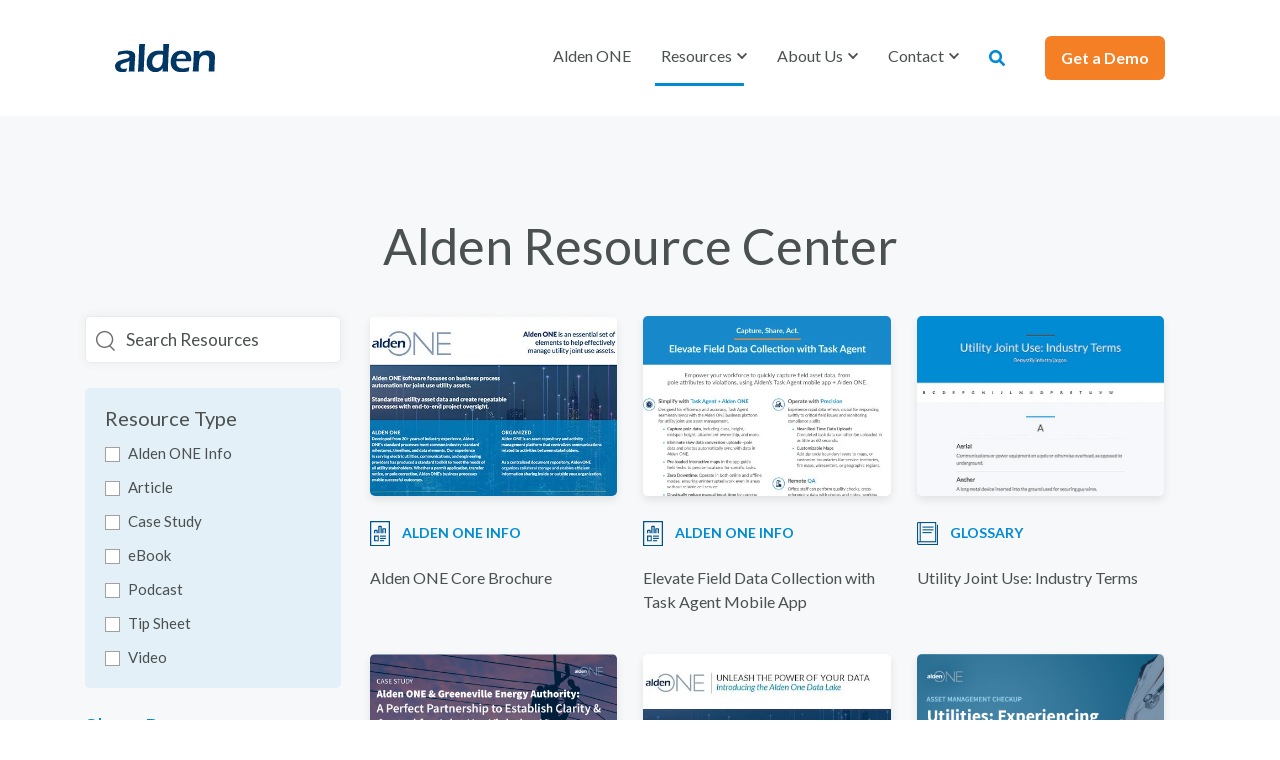

--- FILE ---
content_type: text/html; charset=UTF-8
request_url: https://www.aldensys.com/resources
body_size: 26975
content:
<!-- enable label field modules page to show labels --><html lang="en"><head><meta name="generator" content="HubSpot"></head><body class="">




	
		<meta charset="utf-8">
		<title>Alden Resources</title>
		<meta name="description" content="Asset Inventory &amp; Data Management Software - Resources for Utility, Telecom, Municipality">
		
		<link rel="SHORTCUT ICON" href="https://www.aldensys.com/hs-fs/hub/154234/file-17992127.ico">
		<link rel="preload" href="https://maxcdn.bootstrapcdn.com/font-awesome/4.7.0/css/font-awesome.min.css" as="style" onload="this.onload=null;this.rel='stylesheet'">
		<noscript><link rel="stylesheet" href="https://maxcdn.bootstrapcdn.com/font-awesome/4.7.0/css/font-awesome.min.css"></noscript>
        <link rel="stylesheet" href="https://cdnjs.cloudflare.com/ajax/libs/magnific-popup.js/1.1.0/magnific-popup.css">
    <link href="https://fonts.googleapis.com/css2?family=Lato:ital,wght@0,400;0,700;1,400;1,700&amp;display=swap" rel="stylesheet">

		
		  
		<style>html, body { font-family: sans-serif; background: #fff; } body { opacity: 0; transition-property: opacity; transition-duration: 0.25s; transition-delay: 0.25s; margin: 0; } img, video { max-width: 100%; height: auto; } .btn, .btn-wrapper .cta_button, .btn-wrapper input[type="submit"], .btn-wrapper input[type="button"], input[type="submit"], input[type="button"]  {  font-family: Lato, sans-serif; font-style: normal; font-weight: normal; text-decoration: none; font-size: 0.8rem; line-height: 0.0rem;  border-radius: 5px; height: 2.5rem;  text-align: center; padding: 0 1.0rem ; border: 1px solid; display: -webkit-inline-box; display: -ms-inline-flexbox; display: inline-flex; -webkit-box-align: center; -ms-flex-align: center; align-items: center; } .sr-padding-zero { padding-top: 0 !important; padding-bottom: 0 !important; } .sr-padding-half { padding-top: 2.5rem !important; padding-bottom: 2.5rem !important; } .sr-padding-full { padding-top: 5.0rem !important; padding-bottom: 5.0rem !important; } .sr-spacer-25 { padding-top: 1.25rem; padding-bottom: 1.25rem; } .sr-spacer-top-25 { padding-top: 1.25rem; } .sr-spacer-bottom-25 { padding-bottom: 1.25rem; } .sr-spacer-50 { padding-top: 2.5rem; padding-bottom: 2.5rem; } .sr-spacer-top-50 { padding-top: 2.5rem; } .sr-spacer-bottom-50 { padding-bottom: 2.5rem; } .sr-spacer-75 { padding-top: 3.75rem; padding-bottom: 3.75rem; } .sr-spacer-top-75 { padding-top: 3.75rem; } .sr-spacer-bottom-75 { padding-bottom: 3.75rem; } .sr-spacer-100 { padding-top: 5.0rem; padding-bottom: 5.0rem; } .sr-spacer-top-100 { padding-top: 5.0rem; } .sr-spacer-bottom-100 { padding-bottom: 5.0rem; } .sr-row { row-gap: 3.125rem } .sr-multicol-media .sr-valign-top { -webkit-box-align: flex-start; -ms-flex-align: flex-start; align-items: flex-start; } .sr-multicol-media .sr-valign-center { -webkit-box-align: center; -ms-flex-align: center; align-items: center; } .sr-multicol-media .sr-valign-bottom { -webkit-box-align: flex-end; -ms-flex-align: flex-end; align-items: flex-end; } .sr-multicol-media .sr-valign-stretch { -webkit-box-align: stretch; -ms-flex-align: stretch; align-items: stretch; } .navbar-nav { display: -ms-flexbox; display: flex; -ms-flex-direction: column; flex-direction: column; padding-left: 0; margin-bottom: 0; list-style: none; } .nav-link { display: block; } .dropdown-menu { position: absolute; left: 0; z-index: 1000; display: none; text-align: left; list-style: none; } .navbar .container, .navbar .container-fluid, .navbar .container-lg, .navbar .container-md, .navbar .container-sm, .navbar .container-xl { display: -ms-flexbox; display: flex; -ms-flex-wrap: wrap; flex-wrap: wrap; -ms-flex-align: center; align-items: center; -ms-flex-pack: justify; justify-content: space-between } @media (min-width: 1200px) { .navbar-expand-xl>.container, .navbar-expand-xl>.container-fluid, .navbar-expand-xl>.container-lg, .navbar-expand-xl>.container-md, .navbar-expand-xl>.container-sm, .navbar-expand-xl>.container-xl { -ms-flex-wrap: nowrap; flex-wrap: nowrap; } .navbar-expand-xl .navbar-nav { -ms-flex-direction: row; flex-direction: row; } } dl, ol, ul { margin-top: 0; margin-bottom: 1rem; } .container, .container-fluid, .container-lg, .container-md, .container-sm, .container-xl { width: 100%; padding-right: 15px; padding-left: 15px; margin-right: auto; margin-left: auto } @media (min-width:576px) { .container, .container-sm { max-width: 540px } } @media (min-width:768px) { .container, .container-md, .container-sm { max-width: 720px } } @media (min-width:992px) { .container, .container-lg, .container-md, .container-sm { max-width: 960px } } @media (min-width:1200px) { .container, .container-lg, .container-md, .container-sm, .container-xl { max-width: 1140px } } .container-fluid { max-width: 2560px } body > .container-fluid, .sr-tabs-split-screen > .container-fluid, [data-global-resource-path] > div { width: auto; max-width: none; padding: 0; } body > .body-container-wrapper > .body-container.container-fluid { padding: 0; max-width: none; } .container-fluid:before, .container-fluid:after { display: none; } .row { display: -ms-flexbox; display: flex; -ms-flex-wrap: wrap; flex-wrap: wrap; margin-right: -15px; margin-left: -15px } .no-gutters { margin-right: 0; margin-left: 0 } .no-gutters > .col, .no-gutters > [class*=col-] { padding-right: 0; padding-left: 0 } .col, .col-1, .col-10, .col-11, .col-12, .col-2, .col-3, .col-4, .col-5, .col-6, .col-7, .col-8, .col-9, .col-auto, .col-lg, .col-lg-1, .col-lg-10, .col-lg-11, .col-lg-12, .col-lg-2, .col-lg-3, .col-lg-4, .col-lg-5, .col-lg-6, .col-lg-7, .col-lg-8, .col-lg-9, .col-lg-auto, .col-md, .col-md-1, .col-md-10, .col-md-11, .col-md-12, .col-md-2, .col-md-3, .col-md-4, .col-md-5, .col-md-6, .col-md-7, .col-md-8, .col-md-9, .col-md-auto, .col-sm, .col-sm-1, .col-sm-10, .col-sm-11, .col-sm-12, .col-sm-2, .col-sm-3, .col-sm-4, .col-sm-5, .col-sm-6, .col-sm-7, .col-sm-8, .col-sm-9, .col-sm-auto, .col-xl, .col-xl-1, .col-xl-10, .col-xl-11, .col-xl-12, .col-xl-2, .col-xl-3, .col-xl-4, .col-xl-5, .col-xl-6, .col-xl-7, .col-xl-8, .col-xl-9, .col-xl-auto { position: relative; width: 100%; padding-right: 15px; padding-left: 15px } .col { -ms-flex-preferred-size: 0; flex-basis: 0; -ms-flex-positive: 1; flex-grow: 1; max-width: 100% } .col-auto { -ms-flex: 0 0 auto; flex: 0 0 auto; width: auto; max-width: 100% } .col-1 { -ms-flex: 0 0 8.333333%; flex: 0 0 8.333333%; max-width: 8.333333% } .col-2 { -ms-flex: 0 0 16.666667%; flex: 0 0 16.666667%; max-width: 16.666667% } .col-3 { -ms-flex: 0 0 25%; flex: 0 0 25%; max-width: 25% } .col-4 { -ms-flex: 0 0 33.333333%; flex: 0 0 33.333333%; max-width: 33.333333% } .col-5 { -ms-flex: 0 0 41.666667%; flex: 0 0 41.666667%; max-width: 41.666667% } .col-6 { -ms-flex: 0 0 50%; flex: 0 0 50%; max-width: 50% } .col-7 { -ms-flex: 0 0 58.333333%; flex: 0 0 58.333333%; max-width: 58.333333% } .col-8 { -ms-flex: 0 0 66.666667%; flex: 0 0 66.666667%; max-width: 66.666667% } .col-9 { -ms-flex: 0 0 75%; flex: 0 0 75%; max-width: 75% } .col-10 { -ms-flex: 0 0 83.333333%; flex: 0 0 83.333333%; max-width: 83.333333% } .col-11 { -ms-flex: 0 0 91.666667%; flex: 0 0 91.666667%; max-width: 91.666667% } .col-12 { -ms-flex: 0 0 100%; flex: 0 0 100%; max-width: 100% } .offset-1 { margin-left: 8.333333% } .offset-2 { margin-left: 16.666667% } .offset-3 { margin-left: 25% } .offset-4 { margin-left: 33.333333% } .offset-5 { margin-left: 41.666667% } .offset-6 { margin-left: 50% } .offset-7 { margin-left: 58.333333% } .offset-8 { margin-left: 66.666667% } .offset-9 { margin-left: 75% } .offset-10 { margin-left: 83.333333% } .offset-11 { margin-left: 91.666667% } @media (min-width:576px) { .col-sm { -ms-flex-preferred-size: 0; flex-basis: 0; -ms-flex-positive: 1; flex-grow: 1; max-width: 100% } .col-sm-auto { -ms-flex: 0 0 auto; flex: 0 0 auto; width: auto; max-width: 100% } .col-sm-1 { -ms-flex: 0 0 8.333333%; flex: 0 0 8.333333%; max-width: 8.333333% } .col-sm-2 { -ms-flex: 0 0 16.666667%; flex: 0 0 16.666667%; max-width: 16.666667% } .col-sm-3 { -ms-flex: 0 0 25%; flex: 0 0 25%; max-width: 25% } .col-sm-4 { -ms-flex: 0 0 33.333333%; flex: 0 0 33.333333%; max-width: 33.333333% } .col-sm-5 { -ms-flex: 0 0 41.666667%; flex: 0 0 41.666667%; max-width: 41.666667% } .col-sm-6 { -ms-flex: 0 0 50%; flex: 0 0 50%; max-width: 50% } .col-sm-7 { -ms-flex: 0 0 58.333333%; flex: 0 0 58.333333%; max-width: 58.333333% } .col-sm-8 { -ms-flex: 0 0 66.666667%; flex: 0 0 66.666667%; max-width: 66.666667% } .col-sm-9 { -ms-flex: 0 0 75%; flex: 0 0 75%; max-width: 75% } .col-sm-10 { -ms-flex: 0 0 83.333333%; flex: 0 0 83.333333%; max-width: 83.333333% } .col-sm-11 { -ms-flex: 0 0 91.666667%; flex: 0 0 91.666667%; max-width: 91.666667% } .col-sm-12 { -ms-flex: 0 0 100%; flex: 0 0 100%; max-width: 100% } .order-sm-first { -ms-flex-order: -1; order: -1 } .order-sm-last { -ms-flex-order: 13; order: 13 } .order-sm-0 { -ms-flex-order: 0; order: 0 } .order-sm-1 { -ms-flex-order: 1; order: 1 } .order-sm-2 { -ms-flex-order: 2; order: 2 } .order-sm-3 { -ms-flex-order: 3; order: 3 } .order-sm-4 { -ms-flex-order: 4; order: 4 } .order-sm-5 { -ms-flex-order: 5; order: 5 } .order-sm-6 { -ms-flex-order: 6; order: 6 } .order-sm-7 { -ms-flex-order: 7; order: 7 } .order-sm-8 { -ms-flex-order: 8; order: 8 } .order-sm-9 { -ms-flex-order: 9; order: 9 } .order-sm-10 { -ms-flex-order: 10; order: 10 } .order-sm-11 { -ms-flex-order: 11; order: 11 } .order-sm-12 { -ms-flex-order: 12; order: 12 } .offset-sm-0 { margin-left: 0 } .offset-sm-1 { margin-left: 8.333333% } .offset-sm-2 { margin-left: 16.666667% } .offset-sm-3 { margin-left: 25% } .offset-sm-4 { margin-left: 33.333333% } .offset-sm-5 { margin-left: 41.666667% } .offset-sm-6 { margin-left: 50% } .offset-sm-7 { margin-left: 58.333333% } .offset-sm-8 { margin-left: 66.666667% } .offset-sm-9 { margin-left: 75% } .offset-sm-10 { margin-left: 83.333333% } .offset-sm-11 { margin-left: 91.666667% } } @media (min-width:768px) { .col-md { -ms-flex-preferred-size: 0; flex-basis: 0; -ms-flex-positive: 1; flex-grow: 1; max-width: 100% } .col-md-auto { -ms-flex: 0 0 auto; flex: 0 0 auto; width: auto; max-width: 100% } .col-md-1 { -ms-flex: 0 0 8.333333%; flex: 0 0 8.333333%; max-width: 8.333333% } .col-md-2 { -ms-flex: 0 0 16.666667%; flex: 0 0 16.666667%; max-width: 16.666667% } .col-md-3 { -ms-flex: 0 0 25%; flex: 0 0 25%; max-width: 25% } .col-md-4 { -ms-flex: 0 0 33.333333%; flex: 0 0 33.333333%; max-width: 33.333333% } .col-md-5 { -ms-flex: 0 0 41.666667%; flex: 0 0 41.666667%; max-width: 41.666667% } .col-md-6 { -ms-flex: 0 0 50%; flex: 0 0 50%; max-width: 50% } .col-md-7 { -ms-flex: 0 0 58.333333%; flex: 0 0 58.333333%; max-width: 58.333333% } .col-md-8 { -ms-flex: 0 0 66.666667%; flex: 0 0 66.666667%; max-width: 66.666667% } .col-md-9 { -ms-flex: 0 0 75%; flex: 0 0 75%; max-width: 75% } .col-md-10 { -ms-flex: 0 0 83.333333%; flex: 0 0 83.333333%; max-width: 83.333333% } .col-md-11 { -ms-flex: 0 0 91.666667%; flex: 0 0 91.666667%; max-width: 91.666667% } .col-md-12 { -ms-flex: 0 0 100%; flex: 0 0 100%; max-width: 100% } .order-md-first { -ms-flex-order: -1; order: -1 } .order-md-last { -ms-flex-order: 13; order: 13 } .order-md-0 { -ms-flex-order: 0; order: 0 } .order-md-1 { -ms-flex-order: 1; order: 1 } .order-md-2 { -ms-flex-order: 2; order: 2 } .order-md-3 { -ms-flex-order: 3; order: 3 } .order-md-4 { -ms-flex-order: 4; order: 4 } .order-md-5 { -ms-flex-order: 5; order: 5 } .order-md-6 { -ms-flex-order: 6; order: 6 } .order-md-7 { -ms-flex-order: 7; order: 7 } .order-md-8 { -ms-flex-order: 8; order: 8 } .order-md-9 { -ms-flex-order: 9; order: 9 } .order-md-10 { -ms-flex-order: 10; order: 10 } .order-md-11 { -ms-flex-order: 11; order: 11 } .order-md-12 { -ms-flex-order: 12; order: 12 } .offset-md-0 { margin-left: 0 } .offset-md-1 { margin-left: 8.333333% } .offset-md-2 { margin-left: 16.666667% } .offset-md-3 { margin-left: 25% } .offset-md-4 { margin-left: 33.333333% } .offset-md-5 { margin-left: 41.666667% } .offset-md-6 { margin-left: 50% } .offset-md-7 { margin-left: 58.333333% } .offset-md-8 { margin-left: 66.666667% } .offset-md-9 { margin-left: 75% } .offset-md-10 { margin-left: 83.333333% } .offset-md-11 { margin-left: 91.666667% } } @media (min-width:992px) { .col-lg { -ms-flex-preferred-size: 0; flex-basis: 0; -ms-flex-positive: 1; flex-grow: 1; max-width: 100% } .col-lg-auto { -ms-flex: 0 0 auto; flex: 0 0 auto; width: auto; max-width: 100% } .col-lg-1 { -ms-flex: 0 0 8.333333%; flex: 0 0 8.333333%; max-width: 8.333333% } .col-lg-2 { -ms-flex: 0 0 16.666667%; flex: 0 0 16.666667%; max-width: 16.666667% } .col-lg-3 { -ms-flex: 0 0 25%; flex: 0 0 25%; max-width: 25% } .col-lg-4 { -ms-flex: 0 0 33.333333%; flex: 0 0 33.333333%; max-width: 33.333333% } .col-lg-5 { -ms-flex: 0 0 41.666667%; flex: 0 0 41.666667%; max-width: 41.666667% } .col-lg-6 { -ms-flex: 0 0 50%; flex: 0 0 50%; max-width: 50% } .col-lg-7 { -ms-flex: 0 0 58.333333%; flex: 0 0 58.333333%; max-width: 58.333333% } .col-lg-8 { -ms-flex: 0 0 66.666667%; flex: 0 0 66.666667%; max-width: 66.666667% } .col-lg-9 { -ms-flex: 0 0 75%; flex: 0 0 75%; max-width: 75% } .col-lg-10 { -ms-flex: 0 0 83.333333%; flex: 0 0 83.333333%; max-width: 83.333333% } .col-lg-11 { -ms-flex: 0 0 91.666667%; flex: 0 0 91.666667%; max-width: 91.666667% } .col-lg-12 { -ms-flex: 0 0 100%; flex: 0 0 100%; max-width: 100% } .order-lg-first { -ms-flex-order: -1; order: -1 } .order-lg-last { -ms-flex-order: 13; order: 13 } .order-lg-0 { -ms-flex-order: 0; order: 0 } .order-lg-1 { -ms-flex-order: 1; order: 1 } .order-lg-2 { -ms-flex-order: 2; order: 2 } .order-lg-3 { -ms-flex-order: 3; order: 3 } .order-lg-4 { -ms-flex-order: 4; order: 4 } .order-lg-5 { -ms-flex-order: 5; order: 5 } .order-lg-6 { -ms-flex-order: 6; order: 6 } .order-lg-7 { -ms-flex-order: 7; order: 7 } .order-lg-8 { -ms-flex-order: 8; order: 8 } .order-lg-9 { -ms-flex-order: 9; order: 9 } .order-lg-10 { -ms-flex-order: 10; order: 10 } .order-lg-11 { -ms-flex-order: 11; order: 11 } .order-lg-12 { -ms-flex-order: 12; order: 12 } .offset-lg-0 { margin-left: 0 } .offset-lg-1 { margin-left: 8.333333% } .offset-lg-2 { margin-left: 16.666667% } .offset-lg-3 { margin-left: 25% } .offset-lg-4 { margin-left: 33.333333% } .offset-lg-5 { margin-left: 41.666667% } .offset-lg-6 { margin-left: 50% } .offset-lg-7 { margin-left: 58.333333% } .offset-lg-8 { margin-left: 66.666667% } .offset-lg-9 { margin-left: 75% } .offset-lg-10 { margin-left: 83.333333% } .offset-lg-11 { margin-left: 91.666667% } } @media (min-width:1200px) { .col-xl { -ms-flex-preferred-size: 0; flex-basis: 0; -ms-flex-positive: 1; flex-grow: 1; max-width: 100% } .col-xl-auto { -ms-flex: 0 0 auto; flex: 0 0 auto; width: auto; max-width: 100% } .col-xl-1 { -ms-flex: 0 0 8.333333%; flex: 0 0 8.333333%; max-width: 8.333333% } .col-xl-2 { -ms-flex: 0 0 16.666667%; flex: 0 0 16.666667%; max-width: 16.666667% } .col-xl-3 { -ms-flex: 0 0 25%; flex: 0 0 25%; max-width: 25% } .col-xl-4 { -ms-flex: 0 0 33.333333%; flex: 0 0 33.333333%; max-width: 33.333333% } .col-xl-5 { -ms-flex: 0 0 41.666667%; flex: 0 0 41.666667%; max-width: 41.666667% } .col-xl-6 { -ms-flex: 0 0 50%; flex: 0 0 50%; max-width: 50% } .col-xl-7 { -ms-flex: 0 0 58.333333%; flex: 0 0 58.333333%; max-width: 58.333333% } .col-xl-8 { -ms-flex: 0 0 66.666667%; flex: 0 0 66.666667%; max-width: 66.666667% } .col-xl-9 { -ms-flex: 0 0 75%; flex: 0 0 75%; max-width: 75% } .col-xl-10 { -ms-flex: 0 0 83.333333%; flex: 0 0 83.333333%; max-width: 83.333333% } .col-xl-11 { -ms-flex: 0 0 91.666667%; flex: 0 0 91.666667%; max-width: 91.666667% } .col-xl-12 { -ms-flex: 0 0 100%; flex: 0 0 100%; max-width: 100% } .order-xl-first { -ms-flex-order: -1; order: -1 } .order-xl-last { -ms-flex-order: 13; order: 13 } .order-xl-0 { -ms-flex-order: 0; order: 0 } .order-xl-1 { -ms-flex-order: 1; order: 1 } .order-xl-2 { -ms-flex-order: 2; order: 2 } .order-xl-3 { -ms-flex-order: 3; order: 3 } .order-xl-4 { -ms-flex-order: 4; order: 4 } .order-xl-5 { -ms-flex-order: 5; order: 5 } .order-xl-6 { -ms-flex-order: 6; order: 6 } .order-xl-7 { -ms-flex-order: 7; order: 7 } .order-xl-8 { -ms-flex-order: 8; order: 8 } .order-xl-9 { -ms-flex-order: 9; order: 9 } .order-xl-10 { -ms-flex-order: 10; order: 10 } .order-xl-11 { -ms-flex-order: 11; order: 11 } .order-xl-12 { -ms-flex-order: 12; order: 12 } .offset-xl-0 { margin-left: 0 } .offset-xl-1 { margin-left: 8.333333% } .offset-xl-2 { margin-left: 16.666667% } .offset-xl-3 { margin-left: 25% } .offset-xl-4 { margin-left: 33.333333% } .offset-xl-5 { margin-left: 41.666667% } .offset-xl-6 { margin-left: 50% } .offset-xl-7 { margin-left: 58.333333% } .offset-xl-8 { margin-left: 66.666667% } .offset-xl-9 { margin-left: 75% } .offset-xl-10 { margin-left: 83.333333% } .offset-xl-11 { margin-left: 91.666667% } } .m-auto { margin: auto !important } .mt-auto, .my-auto { margin-top: auto !important } .mr-auto, .mx-auto { margin-right: auto !important } .mb-auto, .my-auto { margin-bottom: auto !important } .ml-auto, .mx-auto { margin-left: auto !important } .text-left { text-align: left !important } .text-right { text-align: right !important } .text-center { text-align: center !important } @media (min-width:576px) { .text-sm-left { text-align: left !important } .text-sm-right { text-align: right !important } .text-sm-center { text-align: center !important } } @media (min-width:768px) { .text-md-left { text-align: left !important } .text-md-right { text-align: right !important } .text-md-center { text-align: center !important } } @media (min-width:992px) { .text-lg-left { text-align: left !important } .text-lg-right { text-align: right !important } .text-lg-center { text-align: center !important } } @media(min-width:1200px) { .text-xl-left { text-align: left !important } .text-xl-right { text-align: right !important } .text-xl-center { text-align: center !important } } .d-none { display: none !important } .d-inline { display: inline !important } .d-inline-block { display: inline-block !important } .d-block { display: block !important } .d-flex { display: -ms-flexbox !important; display: flex !important } .d-inline-flex { display: -ms-inline-flexbox !important; display: inline-flex !important } @media (min-width:576px) { .d-sm-none { display: none !important } .d-sm-inline { display: inline !important } .d-sm-inline-block { display: inline-block !important } .d-sm-block { display: block !important } .d-sm-table { display: table !important } .d-sm-table-row { display: table-row !important } .d-sm-table-cell { display: table-cell !important } .d-sm-flex { display: -ms-flexbox !important; display: flex !important } .d-sm-inline-flex { display: -ms-inline-flexbox !important; display: inline-flex !important } } @media (min-width:768px) { .d-md-none { display: none !important } .d-md-inline { display: inline !important } .d-md-inline-block { display: inline-block !important } .d-md-block { display: block !important } .d-md-flex { display: -ms-flexbox !important; display: flex !important } .d-md-inline-flex { display: -ms-inline-flexbox !important; display: inline-flex !important } } @media (min-width:992px) { .d-lg-none { display: none !important } .d-lg-inline { display: inline !important } .d-lg-inline-block { display: inline-block !important } .d-lg-block { display: block !important } .d-lg-table { display: table !important } .d-lg-table-row { display: table-row !important } .d-lg-table-cell { display: table-cell !important } .d-lg-flex { display: -ms-flexbox !important; display: flex !important } .d-lg-inline-flex { display: -ms-inline-flexbox !important; display: inline-flex !important } } @media (min-width:1200px) { .d-xl-none { display: none !important } .d-xl-inline { display: inline !important } .d-xl-inline-block { display: inline-block !important } .d-xl-block { display: block !important } .d-xl-table { display: table !important } .d-xl-table-row { display: table-row !important } .d-xl-table-cell { display: table-cell !important } .d-xl-flex { display: -ms-flexbox !important; display: flex !important } .d-xl-inline-flex { display: -ms-inline-flexbox !important; display: inline-flex !important } } .flex-row { -ms-flex-direction: row !important; flex-direction: row !important } .flex-column { -ms-flex-direction: column !important; flex-direction: column !important } .flex-row-reverse { -ms-flex-direction: row-reverse !important; flex-direction: row-reverse !important } .flex-column-reverse { -ms-flex-direction: column-reverse !important; flex-direction: column-reverse !important } .flex-wrap { -ms-flex-wrap: wrap !important; flex-wrap: wrap !important } .flex-nowrap { -ms-flex-wrap: nowrap !important; flex-wrap: nowrap !important } .flex-wrap-reverse { -ms-flex-wrap: wrap-reverse !important; flex-wrap: wrap-reverse !important } .justify-content-start { -ms-flex-pack: start !important; justify-content: flex-start !important } .justify-content-end { -ms-flex-pack: end !important; justify-content: flex-end !important } .justify-content-center { -ms-flex-pack: center !important; justify-content: center !important } .justify-content-between { -ms-flex-pack: justify !important; justify-content: space-between !important } .justify-content-around { -ms-flex-pack: distribute !important; justify-content: space-around !important } .align-items-start { -ms-flex-align: start !important; align-items: flex-start !important } .align-items-end { -ms-flex-align: end !important; align-items: flex-end !important } .align-items-center { -ms-flex-align: center !important; align-items: center !important } .align-items-baseline { -ms-flex-align: baseline !important; align-items: baseline !important } .align-items-stretch { -ms-flex-align: stretch !important; align-items: stretch !important } .align-content-start { -ms-flex-line-pack: start !important; align-content: flex-start !important } .align-content-end { -ms-flex-line-pack: end !important; align-content: flex-end !important } .align-content-center { -ms-flex-line-pack: center !important; align-content: center !important } .align-content-between { -ms-flex-line-pack: justify !important; align-content: space-between !important } .align-content-around { -ms-flex-line-pack: distribute !important; align-content: space-around !important } .align-content-stretch { -ms-flex-line-pack: stretch !important; align-content: stretch !important } @media (min-width:576px) { .flex-sm-row { -ms-flex-direction: row !important; flex-direction: row !important } .flex-sm-column { -ms-flex-direction: column !important; flex-direction: column !important } .flex-sm-row-reverse { -ms-flex-direction: row-reverse !important; flex-direction: row-reverse !important } .flex-sm-column-reverse { -ms-flex-direction: column-reverse !important; flex-direction: column-reverse !important } .flex-sm-wrap { -ms-flex-wrap: wrap !important; flex-wrap: wrap !important } .flex-sm-nowrap { -ms-flex-wrap: nowrap !important; flex-wrap: nowrap !important } .flex-sm-wrap-reverse { -ms-flex-wrap: wrap-reverse !important; flex-wrap: wrap-reverse !important } .justify-content-sm-start { -ms-flex-pack: start !important; justify-content: flex-start !important } .justify-content-sm-end { -ms-flex-pack: end !important; justify-content: flex-end !important } .justify-content-sm-center { -ms-flex-pack: center !important; justify-content: center !important } .justify-content-sm-between { -ms-flex-pack: justify !important; justify-content: space-between !important } .justify-content-sm-around { -ms-flex-pack: distribute !important; justify-content: space-around !important } .align-items-sm-start { -ms-flex-align: start !important; align-items: flex-start !important } .align-items-sm-end { -ms-flex-align: end !important; align-items: flex-end !important } .align-items-sm-center { -ms-flex-align: center !important; align-items: center !important } .align-items-sm-baseline { -ms-flex-align: baseline !important; align-items: baseline !important } .align-items-sm-stretch { -ms-flex-align: stretch !important; align-items: stretch !important } .align-content-sm-start { -ms-flex-line-pack: start !important; align-content: flex-start !important } .align-content-sm-end { -ms-flex-line-pack: end !important; align-content: flex-end !important } .align-content-sm-center { -ms-flex-line-pack: center !important; align-content: center !important } .align-content-sm-between { -ms-flex-line-pack: justify !important; align-content: space-between !important } .align-content-sm-around { -ms-flex-line-pack: distribute !important; align-content: space-around !important } .align-content-sm-stretch { -ms-flex-line-pack: stretch !important; align-content: stretch !important } } @media (min-width:768px) { .flex-md-row { -ms-flex-direction: row !important; flex-direction: row !important } .flex-md-column { -ms-flex-direction: column !important; flex-direction: column !important } .flex-md-row-reverse { -ms-flex-direction: row-reverse !important; flex-direction: row-reverse !important } .flex-md-column-reverse { -ms-flex-direction: column-reverse !important; flex-direction: column-reverse !important } .flex-md-wrap { -ms-flex-wrap: wrap !important; flex-wrap: wrap !important } .flex-md-nowrap { -ms-flex-wrap: nowrap !important; flex-wrap: nowrap !important } .flex-md-wrap-reverse { -ms-flex-wrap: wrap-reverse !important; flex-wrap: wrap-reverse !important } .justify-content-md-start { -ms-flex-pack: start !important; justify-content: flex-start !important } .justify-content-md-end { -ms-flex-pack: end !important; justify-content: flex-end !important } .justify-content-md-center { -ms-flex-pack: center !important; justify-content: center !important } .justify-content-md-between { -ms-flex-pack: justify !important; justify-content: space-between !important } .justify-content-md-around { -ms-flex-pack: distribute !important; justify-content: space-around !important } .align-items-md-start { -ms-flex-align: start !important; align-items: flex-start !important } .align-items-md-end { -ms-flex-align: end !important; align-items: flex-end !important } .align-items-md-center { -ms-flex-align: center !important; align-items: center !important } .align-items-md-baseline { -ms-flex-align: baseline !important; align-items: baseline !important } .align-items-md-stretch { -ms-flex-align: stretch !important; align-items: stretch !important } .align-content-md-start { -ms-flex-line-pack: start !important; align-content: flex-start !important } .align-content-md-end { -ms-flex-line-pack: end !important; align-content: flex-end !important } .align-content-md-center { -ms-flex-line-pack: center !important; align-content: center !important } .align-content-md-between { -ms-flex-line-pack: justify !important; align-content: space-between !important } .align-content-md-around { -ms-flex-line-pack: distribute !important; align-content: space-around !important } .align-content-md-stretch { -ms-flex-line-pack: stretch !important; align-content: stretch !important } } @media (min-width:992px) { .flex-lg-row { -ms-flex-direction: row !important; flex-direction: row !important } .flex-lg-column { -ms-flex-direction: column !important; flex-direction: column !important } .flex-lg-row-reverse { -ms-flex-direction: row-reverse !important; flex-direction: row-reverse !important } .flex-lg-column-reverse { -ms-flex-direction: column-reverse !important; flex-direction: column-reverse !important } .flex-lg-wrap { -ms-flex-wrap: wrap !important; flex-wrap: wrap !important } .flex-lg-nowrap { -ms-flex-wrap: nowrap !important; flex-wrap: nowrap !important } .flex-lg-wrap-reverse { -ms-flex-wrap: wrap-reverse !important; flex-wrap: wrap-reverse !important } .justify-content-lg-start { -ms-flex-pack: start !important; justify-content: flex-start !important } .justify-content-lg-end { -ms-flex-pack: end !important; justify-content: flex-end !important } .justify-content-lg-center { -ms-flex-pack: center !important; justify-content: center !important } .justify-content-lg-between { -ms-flex-pack: justify !important; justify-content: space-between !important } .justify-content-lg-around { -ms-flex-pack: distribute !important; justify-content: space-around !important } .align-items-lg-start { -ms-flex-align: start !important; align-items: flex-start !important } .align-items-lg-end { -ms-flex-align: end !important; align-items: flex-end !important } .align-items-lg-center { -ms-flex-align: center !important; align-items: center !important } .align-items-lg-baseline { -ms-flex-align: baseline !important; align-items: baseline !important } .align-items-lg-stretch { -ms-flex-align: stretch !important; align-items: stretch !important } .align-content-lg-start { -ms-flex-line-pack: start !important; align-content: flex-start !important } .align-content-lg-end { -ms-flex-line-pack: end !important; align-content: flex-end !important } .align-content-lg-center { -ms-flex-line-pack: center !important; align-content: center !important } .align-content-lg-between { -ms-flex-line-pack: justify !important; align-content: space-between !important } .align-content-lg-around { -ms-flex-line-pack: distribute !important; align-content: space-around !important } .align-content-lg-stretch { -ms-flex-line-pack: stretch !important; align-content: stretch !important } } @media (min-width:1200px) { .flex-xl-row { -ms-flex-direction: row !important; flex-direction: row !important } .flex-xl-column { -ms-flex-direction: column !important; flex-direction: column !important } .flex-xl-row-reverse { -ms-flex-direction: row-reverse !important; flex-direction: row-reverse !important } .flex-xl-column-reverse { -ms-flex-direction: column-reverse !important; flex-direction: column-reverse !important } .flex-xl-wrap { -ms-flex-wrap: wrap !important; flex-wrap: wrap !important } .flex-xl-nowrap { -ms-flex-wrap: nowrap !important; flex-wrap: nowrap !important } .flex-xl-wrap-reverse { -ms-flex-wrap: wrap-reverse !important; flex-wrap: wrap-reverse !important } .justify-content-xl-start { -ms-flex-pack: start !important; justify-content: flex-start !important } .justify-content-xl-end { -ms-flex-pack: end !important; justify-content: flex-end !important } .justify-content-xl-center { -ms-flex-pack: center !important; justify-content: center !important } .justify-content-xl-between { -ms-flex-pack: justify !important; justify-content: space-between !important } .justify-content-xl-around { -ms-flex-pack: distribute !important; justify-content: space-around !important } .align-items-xl-start { -ms-flex-align: start !important; align-items: flex-start !important } .align-items-xl-end { -ms-flex-align: end !important; align-items: flex-end !important } .align-items-xl-center { -ms-flex-align: center !important; align-items: center !important } .align-items-xl-baseline { -ms-flex-align: baseline !important; align-items: baseline !important } .align-items-xl-stretch { -ms-flex-align: stretch !important; align-items: stretch !important } .align-content-xl-start { -ms-flex-line-pack: start !important; align-content: flex-start !important } .align-content-xl-end { -ms-flex-line-pack: end !important; align-content: flex-end !important } .align-content-xl-center { -ms-flex-line-pack: center !important; align-content: center !important } .align-content-xl-between { -ms-flex-line-pack: justify !important; align-content: space-between !important } .align-content-xl-around { -ms-flex-line-pack: distribute !important; align-content: space-around !important } .align-content-xl-stretch { -ms-flex-line-pack: stretch !important; align-content: stretch !important } } </style>
		
		
		<meta name="viewport" content="width=device-width, initial-scale=1">

    
    <meta property="og:description" content="Asset Inventory &amp; Data Management Software - Resources for Utility, Telecom, Municipality">
    <meta property="og:title" content="Alden Resources">
    <meta name="twitter:description" content="Asset Inventory &amp; Data Management Software - Resources for Utility, Telecom, Municipality">
    <meta name="twitter:title" content="Alden Resources">

    

    
    <style>
a.cta_button{-moz-box-sizing:content-box !important;-webkit-box-sizing:content-box !important;box-sizing:content-box !important;vertical-align:middle}.hs-breadcrumb-menu{list-style-type:none;margin:0px 0px 0px 0px;padding:0px 0px 0px 0px}.hs-breadcrumb-menu-item{float:left;padding:10px 0px 10px 10px}.hs-breadcrumb-menu-divider:before{content:'›';padding-left:10px}.hs-featured-image-link{border:0}.hs-featured-image{float:right;margin:0 0 20px 20px;max-width:50%}@media (max-width: 568px){.hs-featured-image{float:none;margin:0;width:100%;max-width:100%}}.hs-screen-reader-text{clip:rect(1px, 1px, 1px, 1px);height:1px;overflow:hidden;position:absolute !important;width:1px}
</style>

<link class="hs-async-css" rel="preload" href="https://www.aldensys.com/hubfs/hub_generated/template_assets/1/78816796205/1767797620490/template_bootstrap.min.css" as="style" onload="this.onload=null;this.rel='stylesheet'">
<noscript><link rel="stylesheet" href="https://www.aldensys.com/hubfs/hub_generated/template_assets/1/78816796205/1767797620490/template_bootstrap.min.css"></noscript>
<link class="hs-async-css" rel="preload" href="https://www.aldensys.com/hubfs/hub_generated/template_assets/1/78816796224/1767797622799/template_sr-base.css" as="style" onload="this.onload=null;this.rel='stylesheet'">
<noscript><link rel="stylesheet" href="https://www.aldensys.com/hubfs/hub_generated/template_assets/1/78816796224/1767797622799/template_sr-base.css"></noscript>
<link class="hs-async-css" rel="preload" href="https://www.aldensys.com/hubfs/hub_generated/template_assets/1/78816796207/1767797631022/template_custom-styles.min.css" as="style" onload="this.onload=null;this.rel='stylesheet'">
<noscript><link rel="stylesheet" href="https://www.aldensys.com/hubfs/hub_generated/template_assets/1/78816796207/1767797631022/template_custom-styles.min.css"></noscript>

	<style>
    .side-panel {
      position:fixed;
      left:0;
      top:0;
      padding:0 1rem;
      display:block;
      z-index:9999;
	  padding:0.5rem;
    }
    .side-panel h5 {
      text-align:center;
      font-size: 1rem;
      margin-bottom: 0;
    }

    select#labelDropDown {
      color: #262628;
      background-color: #fff;
      top: 1rem;
      left: .5rem;
      z-index: 9999;
      padding: .5rem 1rem;
      border-radius: 5px;
      text-transform: capitalize;
      -webkit-transition: all 0.6s ease;
      -o-transition: all 0.6s ease;
      transition: all 0.6s ease;
	  min-width: 300px;
    }
    .sr-module-label {
      padding:1rem 0;
    }
    .sr-module-label.bg-secondary.border-primary {
      background-color: var(--primary)!important;
      color:#fff!Important;
      filter: brightness(110%);
    }
    .sr-module-label h5 {
      color:#fff!Important;
    }
        @media (min-width: 1200px) {
            .navbar-expand-xl>.container, .navbar-expand-xl>.container-fluid, .navbar-expand-xl>.container-lg, .navbar-expand-xl>.container-md, .navbar-expand-xl>.container-sm, .navbar-expand-xl>.container-xl {
                -ms-flex-wrap: wrap !important;
                flex-wrap: wrap !important;
                align-items: center !important;
            }
        }
	</style>

<link rel="stylesheet" href="https://www.aldensys.com/hubfs/hub_generated/template_assets/1/78816796224/1767797622799/template_sr-base.css">
<link rel="stylesheet" href="https://www.aldensys.com/hubfs/hub_generated/template_assets/1/78816796205/1767797620490/template_bootstrap.min.css">
<link rel="stylesheet" href="https://www.aldensys.com/hubfs/hub_generated/module_assets/1/79159620394/1747654414007/module_SR_Nav_Dropdown_01.min.css">

<style>
    .top-bar {
        background-color: rgba(0, 81, 135, 100);
        color: rgba(255, 255, 255);
    }
    .close-top-bar i {
        color:rgba(255, 255, 255);
        opacity: 0.8;
        position: absolute;
        right: 15px;
        font-size: 1.3rem;
        top: 50%;
        -webkit-transform: translateY(-50%);
        -ms-transform: translateY(-50%);
        transform: translateY(-50%);
    }
    .navbar-brand:focus,
    .navbar-brand:hover {
        text-decoration: none
    }
    .navbar-nav .nav-link:not(.btn) {
        padding-right: 0;
        padding-left: 0
    }
    .navbar-text {
        display: inline-block;
        padding-top: .25rem;
        padding-bottom: .25rem
    }
    .navbar-collapse {
        flex-basis: 100%;
        flex-grow: 1;
        align-items: center
    }
    .navbar-toggler {
        padding: 0;
        font-size: 1.3375rem;
        line-height: 1;
        background-color: transparent;
        border: .0625rem solid transparent;
        border-radius: .25rem
    }
    @media (min-width: 1200px){
        .navbar-nav > .nav-item:not(.dropdown):after, .navbar-nav .nav-item.active:after {bottom: 12px;}
    }

    @media (max-width:1200px) {
        .navbar-toggler {
            font-size: calc(1.25875rem + .105vw)
        }
    }
    .navbar-toggler:focus,
    .navbar-toggler:hover {
        text-decoration: none
    }
    .navbar-toggler-icon {
        display: inline-block;
        width: 1.5em;
        height: 1.5em;
        vertical-align: middle;
        content: "";
        background-image: none !Important;
    }
    .mobile-only {
        display:block;
    }
    .top-bar ul {
        display:none;
    }
    @media (min-width:1200px) {
        .language-wrapper {
            margin-right: -.75rem;
        }
        .mobile-only {
            display:none;
        }
        .top-bar ul {
            display:block;
        }
        .navbar-expand-xl .navbar-nav .nav-link {
            padding-right: 0.75rem;
            padding-left: 0.75rem;
        }
        .navbar-expand-xl .navbar-toggler {
            display: none
        }
    }
    .navbar-expand {
        flex-flow: row nowrap;
        justify-content: flex-start
    }
    .navbar .container-fluid:before,
    .navbar .container-fluid:after {
        display: none;
    }
    .navbar-expand > .container,
    .navbar-expand > .container-fluid {
        padding-right: 0;
        padding-left: 0
    }
    .navbar-expand .navbar-nav {
        flex-direction: row
    }
    .navbar-expand .navbar-nav .nav-link {
        padding-right: 1rem;
        padding-left: 1rem
    }
    .navbar-expand > .container,
    .navbar-expand > .container-fluid {
        flex-wrap: nowrap
    }
    .navbar-expand .navbar-collapse {
        display: flex!important;
        flex-basis: auto
    }
    .navbar-expand .navbar-toggler {
        display: none
    }
    .sr-navbar .navbar-brand {
        color: rgba(98, 100, 109, .8)
    }
    .sr-navbar .navbar-brand:focus,
    .sr-navbar .navbar-brand:hover {
        color: rgba(98, 100, 109, .8)
    }

    .sr-navbar .navbar-toggler {
        color: #2f3338;
        border-color: transparent;
        border: none;
    }
    .sr-navbar .navbar-text {
        color: #2f3338
    }
    .sr-navbar .navbar-text a {
        color: rgba(98, 100, 109, .8)
    }
    .sr-navbar .navbar-text a:focus,
    .sr-navbar .navbar-text a:hover {
        color: rgba(98, 100, 109, .8)
    }
    .headroom {
        will-change: transform;
        background-color: inherit;
        transition: all .2s ease
    }
    .headroom--pinned,
    .headroom--unpinned,
    .position-fixed {
        position: fixed!important
    }
    @media (prefers-reduced-motion:reduce) {
        .headroom {
            transition: none
        }
    }
    .headroom--pinned {
        transform: translateY(0)
    }
    .headroom--not-top .navbar-theme-default .navbar-brand-light {
        display: none
    }
    .headroom--not-top .navbar-theme-default .navbar-brand-dark {
        display: block
    }
    .navbar .dropdown-menu {
        border: 0;
        padding: .7rem 0;
        margin: 0;
        box-shadow: 0 1rem 3rem rgb(11 11 12 / 5%);
        border-top: 3px solid;
        background-color: #ffffff;
    }
    @keyframes show-navbar-collapse {
        0% {
            opacity: 0;
            transform: scale(.95);
            transform-origin: 100% 0
        }
        100% {
            opacity: 1;
            transform: scale(1)
        }
    }
    .navbar-main {
        position: absolute;
        top: 0;
        width: 100%;
        z-index: 100;
        -webkit-box-shadow: 15px 10px 20px 0 rgba(0, 0, 0, 0.0);
        box-shadow: 15px 10px 20px 0 rgba(0, 0, 0, 0.0);
        -webkit-transition: all 0.2s ease;
        -o-transition: all 0.2s ease;
        transition: all 0.2s ease;
    }
    .headroom--not-top .navbar-main {
        -webkit-box-shadow: 15px 10px 20px 0 rgba(0, 0, 0, 0.05);
        box-shadow: 15px 10px 20px 0 rgba(0, 0, 0, 0.05);
    }
    .navbar .navbar-nav .nav-item .media:not(:last-child) {
        margin-bottom: 1.5rem
    }
    .navbar .navbar-nav .dropdown .dropdown-menu {
        top: calc(100% + 7px);
    }
    .dropdown-menu.show {
        display: block !important;
    }
    .navbar .navbar-nav .dropdown-submenu {
        position: relative
    }
    .navbar .navbar-nav .dropdown-submenu .dropdown-menu {
        display: none;
        top: -5px;
        left: 100%;
        opacity: 0
    }
    .navbar .navbar-nav .nav-link-arrow {
        transition: transform .2s ease
    }
    .dropdown-toggle::after {
        display: none;
    }

    .sr-navbar .navbar-brand-dark {
        display: none
    }
    .sr-navbar .navbar-brand {
        color: #62646d
    }
    .navbar-transparent {
        background-color: transparent;
        border: 0;
        box-shadow: none
    }
    @media (min-width:1200px) {
        .nav-ctas {
            margin-left: 1.25rem;
        }
        .navbar-nav > .nav-item {
            position: relative
        }
        .navbar-nav > .nav-item [data-toggle=dropdown]::after {
            transition: all .2s ease
        }
        .navbar-nav > .nav-item.show [data-toggle=dropdown]::after {
            transform: rotate(180deg)
        }
        .navbar-nav > .nav-item:not(.dropdown):after, .navbar-nav .nav-item.active:after {
            content: '';
            height: 3px;
            transition: .3s ease all;
            position: absolute;
            bottom: 30px;
            left: 50%;
            transform: translateX(-50%);
            width: 0
        }


        .navbar-nav > .nav-item:not(.dropdown):hover:after, .navbar-nav > .nav-item.active:after {
            width: 80%
        }
        .navbar-nav .nav-item.dropdown.active:after {
            left: 46%;
        }
        .navbar-nav > .nav-item.dropdown.active:after {
            width: 76%
        }
        .navbar-nav .nav-link {
            padding-top: 2rem;
            padding-bottom: 2rem;
            border-radius: .25rem
        }
        .navbar-nav .nav-link i {
            margin-right: .3rem;
            font-size: 1.25rem;
        }
        .navbar-nav .nav-link-arrow {
            font-size: 1.5rem;
        }
        .navbar-nav .nav-link-icon {
            padding-left: .5rem;
            padding-right: .5rem;
            font-size: 1rem;
            border-radius: .25rem
        }
        .navbar-nav .nav-link-icon i {
            margin-right: 0
        }
        .navbar-nav .dropdown-menu-right:before {
            right: 20px;
            left: auto
        }
        .navbar-nav .dropdown-menu.show {
            opacity: 1;
            pointer-events: auto;
            animation: show-navbar-dropdown .25s ease forwards
        }
        .navbar-nav .dropdown-menu.close {
            display: block;
            animation: hide-navbar-dropdown .15s ease backwards
        }
        .navbar-nav .dropdown-menu {
            display: block;
            opacity: 0;
            pointer-events: none;
            transition: all .2s ease;
            border-top-left-radius: 0;
            border-top-right-radius: 0;
        }
        .navbar-nav .dropdown-submenu:hover > .dropdown-menu,
        .navbar-nav .dropdown:hover > .dropdown-menu {
            display: block;
            opacity: 1;
            pointer-events: auto;
            transform: translate(0, -7.5px);
        }
        .navbar-nav .dropdown:hover .nav-link > .nav-link-arrow {
            transform: rotate(180deg)
        }
        .navbar-nav .dropdown-submenu:hover .dropdown-item > .nav-link-arrow {
            transform: rotate(90deg)
        }
        .navbar-nav .dropdown-menu-inner {
            position: relative;
            padding: 1rem
        }
        .navbar-transparent .navbar-nav .nav-link.disabled {
            color: rgba(255, 255, 255, .25)
        }
        .navbar-transparent .navbar-brand {
            color: #fff
        }
        .navbar-transparent .navbar-brand:focus,
        .navbar-transparent .navbar-brand:hover {
            color: #fff
        }
        .navbar-collapse > .container,
        .navbar-collapse > .container-fluid {
            display: -ms-flexbox;
            display: flex;
            -ms-flex-wrap: wrap;
            flex-wrap: wrap;
            -ms-flex-align: center;
            align-items: center;
            -ms-flex-pack: justify;
            justify-content: space-between;
            padding: 0;
        }
    }
    .navbar-collapse-header {
        display: none
    }
    @media (max-width:1199.98px) {
        .navbar .navbar-nav .dropdown-submenu.show .dropdown-menu {
            display: block !important;
            opacity: 1 !important;
            pointer-events: all !important;
            margin-left: 2rem;
        }
        .navbar-nav .nav-link {
            padding: .85rem 0
        }
        .navbar-nav .dropdown-menu {
            box-shadow: none;
            min-width: auto
        }
        .navbar-nav .dropdown-menu .media svg {
            width: 30px
        }
        .navbar-collapse {
            width: 100%;
            position: absolute;
            top: 0;
            left: 0;
            right: 0;
            z-index: 1050;
            overflow-y: auto;
            height: calc(100vh)!important;
            opacity: 0
        }
        .navbar-collapse .navbar-toggler {
            position: relative;
            display: inline-block;
            width: 20px;
            height: 20px;
            padding: 0
        }
        .navbar-collapse .navbar-toggler span {
            display: block;
            position: absolute;
            width: 100%;
            height: 2px;
            border-radius: 2px;
            opacity: 1;
            background: #283448
        }
        .navbar-collapse .navbar-collapse-header {
            display: block;
            padding-bottom: 1rem;
        }
        .collapse-close a.fa.fa-times {
            font-size: 1.75rem;
            margin-top: .15rem;
            padding: .25rem 1.05rem;
        }
        .navbar-collapse .collapse-close {
            text-align: right
        }
        .nav-link-arrow {
            font-size: 1.5rem;
        }
        .dropdown.show .nav-link > .nav-link-arrow {
            transform: rotate(180deg);
        }
        .dropdown-submenu.show .dropdown-item > .nav-link-arrow {
            transform: rotate(90deg);
        }
        .navbar-collapse.collapsing,
        .navbar-collapse.show {
            padding: 1rem;
            border-radius: .2rem;
            background-color: #ffffff;
            animation: show-navbar-collapse .2s ease forwards;
            box-shadow: 0 0 20px rgba(0, 0, 0, .1)
        }
        .navbar-collapse.collapsing-out {
            animation: hide-navbar-collapse .2s ease forwards
        }
        @keyframes hide-navbar-collapse {
            from {
                opacity: 1;
                transform: scale(1);
                transform-origin: 100% 0
            }
            to {
                opacity: 0;
                transform: scale(.95)
            }
        }
        @keyframes show-navbar-dropdown {
            0% {
                opacity: 0;
                transform: translate(0, 10px) perspective(200px) rotateX(-2deg);
                transition: visibility .45s, opacity .45s, transform .45s
            }
            100% {
                transform: translate(0, 0);
                opacity: 1
            }
        }

        @keyframes hide-navbar-dropdown {
            from {
                opacity: 1
            }
            to {
                opacity: 0;
                transform: translate(0, 10px)
            }
        }
        @keyframes show-dropdown {
            0% {
                opacity: 0;
                transform-origin: perspective(200px) rotateX(-2deg);
                transition: visibility .45s, opacity .5s
            }
            100% {
                opacity: 1
            }
        }
        @keyframes hide-dropdown {
            from {
                opacity: 1
            }
            to {
                opacity: 0;
                transform: translate(0, 10px)
            }
        }
    }
    .navbar-main {
        padding: 0.5rem 1rem;
    }
    @media (min-width: 1200px) {
        .navbar-main {
            padding: 0rem 5rem;
        }
    }
    .dropdown-menu {
        min-width: 14rem
    }
    .dropdown-menu .dropdown-header,
    .dropdown-menu .dropdown-item {
        padding: .7rem 1.85rem;
    }
    .dropdown-menu .dropdown-header {
        color: #4b4d58;
        font-weight: 600
    }
    .show .dropdown-menu {
        animation: show-dropdown .2s ease forwards !important;
    }
    [data-toggle]:hover {
        cursor: pointer
    }
    .dropdown-toggle:after,
    .dropleft .dropdown-toggle:before,
    .dropright .dropdown-toggle:after,
    .dropup .dropdown-toggle:after {
        display: none
    }
    .headroom--not-top .navbar-theme-default {
        background-color: #ffffff;
        box-shadow: 0 0 30px 0 rgba(119,131,143,0.20);
    }
    .navbar-nav > .nav-item:not(.dropdown):after, .navbar-nav .nav-item.active:after {
        background: #0c63ff;
    }
    .sr-navbar .navbar-nav .nav-link,
    .sr-navbar .navbar-nav .active > .nav-link,
    .globe_class {
/*             color: #4b5050 !important; */
        color: #4b5050 !important;
    }
    .sr-navbar .navbar-nav svg,
    .sr-navbar .navbar-nav svg g,
    .navbar-collapse .collapse-close svg g {
        fill: #4b5050 !important;
    }
    .sr-navbar .navbar-nav .nav-link:focus svg,
    .sr-navbar .navbar-nav .nav-link:hover svg g,
    .dropdown-item:focus svg,
    .dropdown-item:hover svg g {fill: #008bd2 !important;}
    .toggler path {
        stroke: #4b5050;
    }
    .dropdown-item,
    .lang_list_class li a {
        
        color: #23262a !important;
        
    }
    .sr-navbar .navbar-nav .nav-link.disabled {
        color: #4b5050 !important;
    }
    .navbar .navbar-nav .dropdown .dropdown-item,
    .navbar .navbar-nav .nav-link,
    .lang_list_class li a {
        
        font-weight: normal; text-decoration: none; font-family: Poppins, sans-serif; font-style: normal;
        font-family: Lato, sans-serif !important;
        font-size: 14px;
        
        
    }
    
    .headroom--not-top .navbar-theme-default .nav-link,
    .headroom--not-top .navbar-theme-default .active > .nav-link,
    .headroom--not-top .globe_class,
    .headroom--not-top .lang_list_class li a{
        color: #23262a !important;
    }
    .headroom--not-top .navbar-nav svg,
    .headroom--not-top .navbar-nav svg g {
        fill: #23262a !important;
    }
    .headroom--not-top .navbar-theme-default > .nav-item:not(.dropdown):after,
    .headroom--not-top .navbar-theme-default .nav-item.active:after,
    .headroom--not-top .navbar-theme-default .nav-item:not(.dropdown):after,
    .headroom--not-top .navbar-theme-default .nav-item:after {
        background: #0c63ff;
    }
    .headroom--not-top .navbar-theme-default .toggler path {
        stroke: #23262a;
    }
    
    .sr-navbar .navbar-nav .nav-link:focus,
    .sr-navbar .navbar-nav .nav-link:hover,
    .dropdown-item:focus,
    .dropdown-item:hover,
    .lang_list_class li a:hover,
    .globe_class:hover {
        color: #0c63ff !important;
        background: none;
    }
    

    
    .navbar-main {
        position: relative;
        background-color: #ffffff
    }
    body {
        margin-top: 80px;
        -webkit-transition: all 0.2s ease;
        -o-transition: all 0.2s ease;
        transition: all 0.2s ease;
    }
    
    
    
    .headroom--unpinned {
        transform: translateY(-100%)
    }
    
    @media (max-width:1199.98px) {
        .navbar .navbar-nav .dropdown .dropdown-menu {
            border-top: 0;
            border-left: 3px solid;
            border-radius: 0;
        }
    }
    .navbar-collapse-header .container {
        display: block;
    }
    /** Search CSS **/
    .search {
        display: -webkit-box;
        display: -ms-flexbox;
        display: flex;
        -webkit-box-align: center;
        -ms-flex-align: center;
        align-items: center;
        -webkit-box-pack: center;
        -ms-flex-pack: center;
        justify-content: center;
        position: relative;
    }
    input.hs-search-field__input.form-control {
        padding: 0;
        height: auto;
        background: transparent;
        border: none;
        box-shadow: 0 3px 20px 0 rgb(0 0 0 / 10%);
        border-bottom: 1px solid #d9d9d9;
        width: 100% !important;
        border-radius: 27px !important;
    }
    .navbar-search-form-wrapper {
        position: absolute;
        
        right: 100%;
        
        width: 0;
        -webkit-transition: all 0.2s ease;
        -o-transition: all 0.2s ease;
        transition: all 0.2s ease;
        display: -webkit-box;
        display: -ms-flexbox;
        display: flex;
        -webkit-box-align: end;
        -ms-flex-align: end;
        align-items: flex-end;
        opacity: 0;
    }
    .navbar-search-form-wrapper.open {
        opacity: 1;
    }
    .navbar-search-form-wrapper.open {
        width: 250px;
    }
    .navbar-search-form-wrapper .hs-search-field {
        width: 100%;
        /*         -webkit-box-shadow: 0 3px 20px 0 rgba(0,0,0,0.1);
        box-shadow: 0 3px 20px 0 rgba(0,0,0,0.1); */
    }
    span.sr-search-toggle {
        position: relative;
        z-index: 1;
    }
    input.hs-search-field__input.form-control { outline:none;
        width:100%;box-shadow: 0 3px 20px 0 rgba(0,0,0,.1)!important;
        color: #262628;
    }
    .navbar-search-form-wrapper{}

    .sr-nav .hs-menu-depth-1 > a:not(.cta_button), .show-search {
        color: #FFFFFF;
        -webkit-transition: all 0.2s ease;
        -o-transition: all 0.2s ease;
        transition: all 0.2s ease;
    }
    .mobile-nav {
        display:none;
    }
    .desktop-nav {
        display:flex;
    }
    .lang_switcher_class {
        border-color: inherit;
    }
    .globe_class:before {
        content: "\f0ac";
    }
    .globe_class {
        font-family: FontAwesome;
        font-size: 1.5rem;
        text-rendering: auto;
        -webkit-font-smoothing: antialiased;
        -moz-osx-font-smoothing: grayscale;
        background: none !important;
        position: relative;
        padding: 2.7rem 1.5rem 2.7rem 2.25rem;
        display: -webkit-box;
        display: -ms-flexbox;
        display: flex;
        -webkit-box-align: center;
        -ms-flex-align: center;
        align-items: center;
        -webkit-box-pack: center;
        -ms-flex-pack: center;
        justify-content: center;
        border-color: inherit;
    }
    .lang_list_class {
        top: 100% !important;
        left: 60% !important;
        box-shadow: 0 1rem 3rem rgb(11 11 12 / 5%);
        border-top: 2px solid;
        border-color: inherit;
        padding: 0;
        min-width: 12rem;
        padding: .7rem 0;
        background: #fff;
        text-align: left;
    }
    .lang_list_class li {
        border: none !important;
        padding: 0 !important;
    }
    .lang_list_class li a {
        padding: 1rem 1.85rem;
        display: block;
    }
    .lang_list_class:after,
    .lang_list_class:before {
        display: none;
    }
    @media (max-width: 1199.98px) {
        .sr-navbar .navbar-nav .nav-link,
        .sr-navbar .navbar-nav .active > .nav-link,
        .globe_class,
        .lang_list_class li a {
            
            color: #23262a !important;
            
        }
        .sr-navbar .navbar-nav svg,
        .sr-navbar .navbar-nav svg g,
        .navbar-collapse .collapse-close svg g{
            
            fill: #23262a !important;
            
        }
        .globe_class {
            padding: 1rem 0 2rem 0;
            margin-top: 1.5rem;
            width: 100%;
            font-size: 2rem;
            -webkit-box-pack: start;
            -ms-flex-pack: start;
            justify-content: flex-start;
        }
        .globe_class:hover .lang_list_class {
            display: block;
            left: 0 !important;
            transform: none;
            text-align: left;
            box-shadow: none;
            border-left: 2px solid;
            border-color: inherit;
            border-top: 0;
            width: 100%;
        }
        .mobile-nav {
            display:block;
        }
        .desktop-nav {
            display:none;
        }
        .navbar-collapse .container,
        .navbar-collapse .container-fluid {
            display: block;
            padding: 0;
        }
        .search {
            -webkit-box-orient: horizontal;
            -webkit-box-direction: reverse;
            -ms-flex-direction: row-reverse;
            flex-direction: row-reverse;
            -webkit-box-pack: end;
            -ms-flex-pack: end;
            justify-content: flex-end;
            margin: 0.5rem 0;
        }
        .navbar-search-form-wrapper {
            width: 265px !important;
            margin-right: 1rem;
            left: 0;
            right: 0;
            opacity: 1;
            position: relative;
        }
        .navbar-search-form-wrapper .hs-search-field {
            -webkit-box-shadow: none;
            box-shadow: none;
        }
        .sr-nav .hs-menu-depth-1 > a:not(.cta_button):hover {
            color: #333;
            opacity: .6;
        }
        input.hs-search-field__input.form-control {
            color: rgba(85,85,8, 5);

        }
        input.hs-search-field__input.form-control {
            border-bottom: 1px solid #333;
        }
        
    }

    /** Top Bar **/
    .top-bar {
        display:-webkit-box;
        display:-ms-flexbox;
        display:flex;
        -webkit-box-align:space-between;
        -ms-flex-align:space-between;
        align-items:space-between;
        width:100%;
    }
    .top-bar .right {
        text-align:right;
    }
    .top-bar ul {
        padding-left:0;
        margin:0;
    }
    .top-bar ul li {
        list-style-type:none;
        display:inline-block;
        padding:.5rem 0;
    }
    .top-bar ul li a {
        padding-right:2rem;
        color:#fff;
        font-size:0.8rem;
    }
    .top-bar ul li a:hover {
        filter: brightness(110%);
    }
    .top-bar ul li:last-child a {
        padding-right:0;
    }
    nav#navbar-main {
        width:100%;
        left: 0;
        top:0;
        z-index:100;
    }
    .top-bar-text p {
        margin:0;
        font-size:0.9rem;
    }
    .top-bar-text {
        padding:0.25rem 2rem;
        text-align:center;
    }
    .close-top-bar i:hover {
        cursor:pointer;
        opacity:1;
    }
    .hubspot-disable-focus-styles {
        margin: 0 !important
    }
    .hubspot-disable-focus-styles nav#navbar-main {
        position: relative !important;
    }
</style>

<link rel="stylesheet" href="https://www.aldensys.com/hubfs/hub_generated/module_assets/1/78982940280/1765872577897/module_Resource_Module_2022.css">
<link rel="stylesheet" href="https://www.aldensys.com/hubfs/hub_generated/module_assets/1/79159620403/1753111318354/module_SR_Footer_04.min.css">

		<style>
			
			
			.sr-footer-04 .sr-footer-nav .hs-menu-wrapper > ul {
				list-style: none;
				padding: 0;
				margin: 0;
			}
			.sr-footer-04 .sr-footer-nav .hs-menu-wrapper > ul li, .sr-footer-04 .sr-footer-nav .hs-menu-wrapper > ul li a {
				display: inline-block;
				padding-right: 1.475rem;
			}
			.sr-footer-04 .menu-wrapper {
				padding: 2rem 0;
			}
			.sr-footer-04 .sr-footer-nav li a {
				line-height: 2rem;
			}
			.sr-footer-04 .sr-footer-nav li a:not(:hover){
				color: inherit;
			}
			.sr-footer-04 .social {
				list-style: none;
				padding: 0;
				margin: 1rem 0;
			}
			.sr-footer-04 .social li {
				display: inline-block;
				text-align: center;
			}
			.sr-footer-04 .social li a {
				border-bottom: none;
				font-size: 1.4em;
			}
			.sr-footer-04 ul.social li {
				display: inline-block;
				margin-left: 1rem;
			}
			.sr-footer-04 ul.social li i {
				border-radius: 50%;
				width: 2.3rem;
				height: 2.3rem;
				display: -webkit-box;
				display: -ms-flexbox;
				display: flex;
				-webkit-box-align: center;
				-ms-flex-align: center;
				align-items: center;
				-webkit-box-pack: center;
				-ms-flex-pack: center;
				justify-content: center;
				color: inherit;
			}
			.sr-footer-04 ul.social li i svg,
			.sr-footer-04 ul.social li i svg g {
				fill: inherit;
			}
			.sr-footer-04 .footer-logo {
				margin-bottom: .8rem;
				
			}
			.sr-footer-04 ul.hs-menu-children-wrapper {
				list-style-type: none;
				padding: 0;
			}
			.sr-footer-04 li.hs-menu-item.hs-menu-depth-2 a {
				padding: 8px 20px;
				display: block;
			}
			.sr-footer-04 li.hs-menu-item.hs-menu-depth-2 a:hover {
				background: #000;
				color: #fff;
			}
			.sr-footer-04 .row.footer-row {
				-webkit-box-align: center;
				-ms-flex-align: center;
				align-items: center;
			}
			.sr-footer-04 .footer-logo-social img {
				max-width: 100%;
				height: auto;
			}
			@media only screen and (max-width: 768px) {
				.sr-footer-04 ul.social li {
					margin-right: 1rem;
					margin-left: 0;
				}
				.row.footer-row {
					-webkit-box-orient: vertical;
					-webkit-box-direction: reverse;
					-ms-flex-direction: column-reverse;
					flex-direction: column-reverse;
				}
				.sr-footer-04 .social {
					padding-bottom: 2rem;
					padding-top: 0;
				}
				.sr-footer-04 .sr-footer-nav .hs-menu-wrapper > ul li, .sr-footer-04 .sr-footer-nav .hs-menu-wrapper > ul li a {
					line-height: 3;
				}
			}

		</style>
	
<style>
  @font-face {
    font-family: "Lato";
    font-weight: 300;
    font-style: italic;
    font-display: swap;
    src: url("/_hcms/googlefonts/Lato/300italic.woff2") format("woff2"), url("/_hcms/googlefonts/Lato/300italic.woff") format("woff");
  }
  @font-face {
    font-family: "Lato";
    font-weight: 700;
    font-style: normal;
    font-display: swap;
    src: url("/_hcms/googlefonts/Lato/700.woff2") format("woff2"), url("/_hcms/googlefonts/Lato/700.woff") format("woff");
  }
  @font-face {
    font-family: "Lato";
    font-weight: 300;
    font-style: normal;
    font-display: swap;
    src: url("/_hcms/googlefonts/Lato/300.woff2") format("woff2"), url("/_hcms/googlefonts/Lato/300.woff") format("woff");
  }
  @font-face {
    font-family: "Lato";
    font-weight: 400;
    font-style: normal;
    font-display: swap;
    src: url("/_hcms/googlefonts/Lato/regular.woff2") format("woff2"), url("/_hcms/googlefonts/Lato/regular.woff") format("woff");
  }
  @font-face {
    font-family: "Lato";
    font-weight: 700;
    font-style: normal;
    font-display: swap;
    src: url("/_hcms/googlefonts/Lato/700.woff2") format("woff2"), url("/_hcms/googlefonts/Lato/700.woff") format("woff");
  }
  @font-face {
    font-family: "Poppins";
    font-weight: 400;
    font-style: normal;
    font-display: swap;
    src: url("/_hcms/googlefonts/Poppins/regular.woff2") format("woff2"), url("/_hcms/googlefonts/Poppins/regular.woff") format("woff");
  }
  @font-face {
    font-family: "Poppins";
    font-weight: 700;
    font-style: normal;
    font-display: swap;
    src: url("/_hcms/googlefonts/Poppins/700.woff2") format("woff2"), url("/_hcms/googlefonts/Poppins/700.woff") format("woff");
  }
</style>

    

    
    <link rel="canonical" href="https://www.aldensys.com/resources">

<script src="https://code.jquery.com/jquery-3.6.0.min.js"></script>
<script src="https://www.aldensys.com/hubfs/alden-systems/js/jquery.bxslider.js" type="text/javascript"></script>
<script src="https://www.aldensys.com/hubfs/alden-systems/js/jquery.fancybox.js" type="text/javascript"></script>
<script src="https://code.jquery.com/ui/1.11.4/jquery-ui.js"></script>
<script src="https://www.aldensys.com/hubfs/hub_generated/template_assets/1/2861220619/1744213376527/template_alden-systems-script.js" type="text/javascript"></script>

<!-- Google Tag Manager -->
<script>(function(w,d,s,l,i){w[l]=w[l]||[];w[l].push({'gtm.start':
new Date().getTime(),event:'gtm.js'});var f=d.getElementsByTagName(s)[0],
j=d.createElement(s),dl=l!='dataLayer'?'&l='+l:'';j.async=true;j.src=
'https://www.googletagmanager.com/gtm.js?id='+i+dl;f.parentNode.insertBefore(j,f);
})(window,document,'script','dataLayer','GTM-WBJZ28D');</script>
<!-- End Google Tag Manager -->
<meta property="og:url" content="https://www.aldensys.com/resources">
<meta name="twitter:card" content="summary">





<meta name="viewport" content="width=device-width, initial-scale=1.0">
		
		
	





  <span id="hs_cos_wrapper_main_flexible_column" class="hs_cos_wrapper hs_cos_wrapper_widget_container hs_cos_wrapper_type_widget_container" style="" data-hs-cos-general-type="widget_container" data-hs-cos-type="widget_container"><div id="hs_cos_wrapper_widget_79152695315" class="hs_cos_wrapper hs_cos_wrapper_widget hs_cos_wrapper_type_module" style="" data-hs-cos-general-type="widget" data-hs-cos-type="module"><link rel="preload" href="https://maxcdn.bootstrapcdn.com/font-awesome/4.7.0/css/font-awesome.min.css" as="style" onload="this.onload=null;this.rel='stylesheet'">
<link rel="stylesheet" href="https://maxcdn.bootstrapcdn.com/font-awesome/4.7.0/css/font-awesome.min.css"> 
<nav id="navbar-main" class="headroom headroom--not-bottom headroom--pinned headroom--top">
    
    <div class="navbar navbar-main navbar-expand-xl navbar-theme-default sr-navbar">
        <div class="container">
            <a class="navbar-brand" href="https://www.aldensys.com/">
                
                
                
                
                <img src="https://www.aldensys.com/hubfs/images/Logos/alden-logo.svg" alt="Alden Logo" loading="lazy" width="100" height="100" class="navbar-brand-dark">
                

                
                
                
                
                <img src="https://www.aldensys.com/hubfs/images/Logos/alden-logo.svg" alt="Alden Logo" loading="lazy" width="100" height="100" class="navbar-brand-light">
                
            </a>
            <div class="navbar-collapse collapse" id="navbar_global">

                <div class="container">
                    <div class="navbar-collapse-header">
                        <div class="row">
                            <div class="col-6 collapse-brand">
                                <a href="https://www.aldensys.com/">    <img src="https://www.aldensys.com/hubfs/images/Logos/alden-logo.svg" alt="Alden Logo" loading="lazy" width="100" height="100"> </a>
                            </div>
                            <div class="col-6 collapse-close">
                                <a href="#navbar_global" role="button" data-toggle="collapse" data-target="#navbar_global" aria-controls="navbar_global" aria-expanded="false" aria-label="Toggle navigation">
                                    <svg version="1.0" xmlns="http://www.w3.org/2000/svg" viewbox="0 0 352 512" width="20" aria-hidden="true"><g id="Times1_layer"><path d="M242.72 256l100.07-100.07c12.28-12.28 12.28-32.19 0-44.48l-22.24-22.24c-12.28-12.28-32.19-12.28-44.48 0L176 189.28 75.93 89.21c-12.28-12.28-32.19-12.28-44.48 0L9.21 111.45c-12.28 12.28-12.28 32.19 0 44.48L109.28 256 9.21 356.07c-12.28 12.28-12.28 32.19 0 44.48l22.24 22.24c12.28 12.28 32.2 12.28 44.48 0L176 322.72l100.07 100.07c12.28 12.28 32.2 12.28 44.48 0l22.24-22.24c12.28-12.28 12.28-32.19 0-44.48L242.72 256z" /></g></svg>
                                </a>
                            </div>
                        </div>
                    </div>

                    
                    
                    

                    

                    

                    

            <ul class="navbar-nav navbar-nav-hover justify-content-center ml-auto desktop-nav">
                
                <li class="nav-item  ">
                    
                    <a href="https://www.aldensys.com/aldenone" target="" rel="noopener" class="nav-link">Alden ONE</a>
                    
                </li>
                
                <li class="nav-item active dropdown">
                    
                    <a href="javascript:void()" target="" rel="noopener" class="nav-link nav-link-d d-flex align-items-center" data-toggle="dropdown" role="button"><span class="nav-link-inner-text mr-1">Resources</span> <svg version="1.0" xmlns="http://www.w3.org/2000/svg" viewbox="0 0 448 512" width="10" aria-hidden="true"><g id="chevron-down2_layer"><path d="M207.029 381.476L12.686 187.132c-9.373-9.373-9.373-24.569 0-33.941l22.667-22.667c9.357-9.357 24.522-9.375 33.901-.04L224 284.505l154.745-154.021c9.379-9.335 24.544-9.317 33.901.04l22.667 22.667c9.373 9.373 9.373 24.569 0 33.941L240.971 381.476c-9.373 9.372-24.569 9.372-33.942 0z" /></g></svg></a>
                    <ul class="dropdown-menu border-primary">
                        
                        <li class="dropdown-submenu ">
                            
                            <a href="https://help.aldenapps.com/htmlapp/help.html" target="" rel="noopener" class="dropdown-item">Training</a>
                            
                        </li>
                        
                        <li class="dropdown-submenu ">
                            
                            <a href="https://info.aldensys.com/joint-use" target="" rel="noopener" class="dropdown-item">Read Our Blog</a>
                            
                        </li>
                        
                        <li class="dropdown-submenu active">
                            
                            <a href="https://www.aldensys.com/resources" target="" rel="noopener" class="dropdown-item">Resource Center</a>
                            
                        </li>
                        
                        <li class="dropdown-submenu ">
                            
                            <a href="https://www.aldensys.com/industry-terminology" target="" rel="noopener" class="dropdown-item">Industry Terminology</a>
                            
                        </li>
                        
                    </ul>
                    
                </li>
                
                <li class="nav-item  dropdown">
                    
                    <a href="javascript:void()" target="" rel="noopener" class="nav-link nav-link-d d-flex align-items-center" data-toggle="dropdown" role="button"><span class="nav-link-inner-text mr-1">About Us</span> <svg version="1.0" xmlns="http://www.w3.org/2000/svg" viewbox="0 0 448 512" width="10" aria-hidden="true"><g id="chevron-down3_layer"><path d="M207.029 381.476L12.686 187.132c-9.373-9.373-9.373-24.569 0-33.941l22.667-22.667c9.357-9.357 24.522-9.375 33.901-.04L224 284.505l154.745-154.021c9.379-9.335 24.544-9.317 33.901.04l22.667 22.667c9.373 9.373 9.373 24.569 0 33.941L240.971 381.476c-9.373 9.372-24.569 9.372-33.942 0z" /></g></svg></a>
                    <ul class="dropdown-menu border-primary">
                        
                        <li class="dropdown-submenu ">
                            
                            <a href="https://www.aldensys.com/about-us" target="" rel="noopener" class="dropdown-item">Our Company</a>
                            
                        </li>
                        
                        <li class="dropdown-submenu ">
                            
                            <a href="https://info.aldensys.com/events" target="" rel="noopener" class="dropdown-item">Industry Events</a>
                            
                        </li>
                        
                        <li class="dropdown-submenu ">
                            
                            <a href="https://www.aldensys.com/alden2026" target="" rel="noopener" class="dropdown-item">Alden's Annual Conference</a>
                            
                        </li>
                        
                        <li class="dropdown-submenu ">
                            
                            <a href="https://www.aldensys.com/careers" target="" rel="noopener" class="dropdown-item">Careers</a>
                            
                        </li>
                        
                    </ul>
                    
                </li>
                
                <li class="nav-item  dropdown">
                    
                    <a href="javascript:void()" target="" rel="noopener" class="nav-link nav-link-d d-flex align-items-center" data-toggle="dropdown" role="button"><span class="nav-link-inner-text mr-1">Contact</span> <svg version="1.0" xmlns="http://www.w3.org/2000/svg" viewbox="0 0 448 512" width="10" aria-hidden="true"><g id="chevron-down4_layer"><path d="M207.029 381.476L12.686 187.132c-9.373-9.373-9.373-24.569 0-33.941l22.667-22.667c9.357-9.357 24.522-9.375 33.901-.04L224 284.505l154.745-154.021c9.379-9.335 24.544-9.317 33.901.04l22.667 22.667c9.373 9.373 9.373 24.569 0 33.941L240.971 381.476c-9.373 9.372-24.569 9.372-33.942 0z" /></g></svg></a>
                    <ul class="dropdown-menu border-primary">
                        
                        <li class="dropdown-submenu ">
                            
                            <a href="https://www.aldensys.com/contact" target="" rel="noopener" class="dropdown-item">Contact Us</a>
                            
                        </li>
                        
                        <li class="dropdown-submenu ">
                            
                            <a href="https://support.aldensys.com/support/tickets/new" target="_blank" rel="noopener" class="dropdown-item">Alden ONE Support</a>
                            
                        </li>
                        
                    </ul>
                    
                </li>
                

                <!-- topbar left menu -->
                
                <!-- topbar right menu -->
                

                
                <li>
                    <div class="search">
                        <span class="nav-link sr-search-toggle">
                            <a class="show-search" href="#">
                                <svg xmlns="http://www.w3.org/2000/svg" xmlns:xlink="http://www.w3.org/1999/xlink" version="1.1" id="Capa_1" x="0px" y="0px" width="124.524px" height="124.524px" viewbox="0 0 124.524 124.524" style="enable-background:new 0 0 124.524 124.524;" xml:space="preserve" fill="#008BD2">
                                    <g>
                                        <path d="M51,102.05c10.5,0,20.2-3.2,28.3-8.6l29.3,29.3c2.301,2.3,6.101,2.3,8.5,0l5.7-5.7c2.3-2.3,2.3-6.1,0-8.5L93.4,79.35   c5.399-8.1,8.6-17.8,8.6-28.3c0-28.1-22.9-51-51-51c-28.1,0-51,22.9-51,51C0,79.149,22.8,102.05,51,102.05z M51,20.05   c17.1,0,31,13.9,31,31c0,17.1-13.9,31-31,31c-17.1,0-31-13.9-31-31C20,33.95,33.9,20.05,51,20.05z" />
                                    </g>

                                </svg>
                            </a>
                        </span>
                        <div class="navbar-search-form-wrapper active">
                            <div class="hs-search-field">
                                <div class="hs-search-field__bar">
                                    <form action="/hs-search-results">
                                        <input type="text" class="hs-search-field__input form-control" name="term" autocomplete="off" aria-label="Search">
                                    </form>
                                </div>
                            </div>
                        </div>
                    </div>
                </li>
                
            </ul>
          
          
          
          
            <!-- mobile nav -->
            <ul class="navbar-nav navbar-nav-hover justify-content-center ml-auto mobile-nav">
                
                <li class="nav-item  ">
                    
                    <a href="https://www.aldensys.com/aldenone" target="" class="nav-link">Alden ONE</a>
                    
                </li>
                
                <li class="nav-item active dropdown">
                    
                    <a href="javascript:void()" target="" class="nav-link d-flex align-items-center nav-link-d" data-toggle="dropdown" role="button"><span class="nav-link-inner-text mr-1">Resources</span> <svg version="1.0" xmlns="http://www.w3.org/2000/svg" viewbox="0 0 448 512" width="10" aria-hidden="true"><g id="chevron-down5_layer"><path d="M207.029 381.476L12.686 187.132c-9.373-9.373-9.373-24.569 0-33.941l22.667-22.667c9.357-9.357 24.522-9.375 33.901-.04L224 284.505l154.745-154.021c9.379-9.335 24.544-9.317 33.901.04l22.667 22.667c9.373 9.373 9.373 24.569 0 33.941L240.971 381.476c-9.373 9.372-24.569 9.372-33.942 0z" /></g></svg></a>
                    <ul class="dropdown-menu border-primary">
                        
<!--                         <li class="nav-item active">
                            <a href="javascript:void()" class="dropdown-item">Resources</a>
                        </li> -->
                        
                        
                        <li class="dropdown-submenu ">
                            
                            <a href="https://help.aldenapps.com/htmlapp/help.html" target="" class="dropdown-item">Training</a>
                            
                        </li>
                        
                        <li class="dropdown-submenu ">
                            
                            <a href="https://info.aldensys.com/joint-use" target="" class="dropdown-item">Read Our Blog</a>
                            
                        </li>
                        
                        <li class="dropdown-submenu active">
                            
                            <a href="https://www.aldensys.com/resources" target="" class="dropdown-item">Resource Center</a>
                            
                        </li>
                        
                        <li class="dropdown-submenu ">
                            
                            <a href="https://www.aldensys.com/industry-terminology" target="" class="dropdown-item">Industry Terminology</a>
                            
                        </li>
                        
                    </ul>
                    
                </li>
                
                <li class="nav-item  dropdown">
                    
                    <a href="javascript:void()" target="" class="nav-link d-flex align-items-center nav-link-d" data-toggle="dropdown" role="button"><span class="nav-link-inner-text mr-1">About Us</span> <svg version="1.0" xmlns="http://www.w3.org/2000/svg" viewbox="0 0 448 512" width="10" aria-hidden="true"><g id="chevron-down6_layer"><path d="M207.029 381.476L12.686 187.132c-9.373-9.373-9.373-24.569 0-33.941l22.667-22.667c9.357-9.357 24.522-9.375 33.901-.04L224 284.505l154.745-154.021c9.379-9.335 24.544-9.317 33.901.04l22.667 22.667c9.373 9.373 9.373 24.569 0 33.941L240.971 381.476c-9.373 9.372-24.569 9.372-33.942 0z" /></g></svg></a>
                    <ul class="dropdown-menu border-primary">
                        
<!--                         <li class="nav-item ">
                            <a href="javascript:void()" class="dropdown-item">About Us</a>
                        </li> -->
                        
                        
                        <li class="dropdown-submenu ">
                            
                            <a href="https://www.aldensys.com/about-us" target="" class="dropdown-item">Our Company</a>
                            
                        </li>
                        
                        <li class="dropdown-submenu ">
                            
                            <a href="https://info.aldensys.com/events" target="" class="dropdown-item">Industry Events</a>
                            
                        </li>
                        
                        <li class="dropdown-submenu ">
                            
                            <a href="https://www.aldensys.com/alden2026" target="" class="dropdown-item">Alden's Annual Conference</a>
                            
                        </li>
                        
                        <li class="dropdown-submenu ">
                            
                            <a href="https://www.aldensys.com/careers" target="" class="dropdown-item">Careers</a>
                            
                        </li>
                        
                    </ul>
                    
                </li>
                
                <li class="nav-item  dropdown">
                    
                    <a href="javascript:void()" target="" class="nav-link d-flex align-items-center nav-link-d" data-toggle="dropdown" role="button"><span class="nav-link-inner-text mr-1">Contact</span> <svg version="1.0" xmlns="http://www.w3.org/2000/svg" viewbox="0 0 448 512" width="10" aria-hidden="true"><g id="chevron-down7_layer"><path d="M207.029 381.476L12.686 187.132c-9.373-9.373-9.373-24.569 0-33.941l22.667-22.667c9.357-9.357 24.522-9.375 33.901-.04L224 284.505l154.745-154.021c9.379-9.335 24.544-9.317 33.901.04l22.667 22.667c9.373 9.373 9.373 24.569 0 33.941L240.971 381.476c-9.373 9.372-24.569 9.372-33.942 0z" /></g></svg></a>
                    <ul class="dropdown-menu border-primary">
                        
<!--                         <li class="nav-item ">
                            <a href="javascript:void()" class="dropdown-item">Contact</a>
                        </li> -->
                        
                        
                        <li class="dropdown-submenu ">
                            
                            <a href="https://www.aldensys.com/contact" target="" class="dropdown-item">Contact Us</a>
                            
                        </li>
                        
                        <li class="dropdown-submenu ">
                            
                            <a href="https://support.aldensys.com/support/tickets/new" target="_blank" class="dropdown-item">Alden ONE Support</a>
                            
                        </li>
                        
                    </ul>
                    
                </li>
                

                <!-- topbar left menu -->
                
                <!-- topbar right menu -->
                

                
                <li>
                    <div class="search">
                        <span class="nav-link sr-search-toggle">
                            <a class="show-search" href="#">
                                <svg xmlns="http://www.w3.org/2000/svg" xmlns:xlink="http://www.w3.org/1999/xlink" version="1.1" id="Capa_1" x="0px" y="0px" width="124.524px" height="124.524px" viewbox="0 0 124.524 124.524" style="enable-background:new 0 0 124.524 124.524;" xml:space="preserve" fill="#008BD2">
                                    <g>
                                        <path d="M51,102.05c10.5,0,20.2-3.2,28.3-8.6l29.3,29.3c2.301,2.3,6.101,2.3,8.5,0l5.7-5.7c2.3-2.3,2.3-6.1,0-8.5L93.4,79.35   c5.399-8.1,8.6-17.8,8.6-28.3c0-28.1-22.9-51-51-51c-28.1,0-51,22.9-51,51C0,79.149,22.8,102.05,51,102.05z M51,20.05   c17.1,0,31,13.9,31,31c0,17.1-13.9,31-31,31c-17.1,0-31-13.9-31-31C20,33.95,33.9,20.05,51,20.05z"></path>
                                    </g>

                                </svg>
                            </a>
                        </span>
                        <div class="navbar-search-form-wrapper active">
                            <div class="hs-search-field">
                                <div class="hs-search-field__bar">
                                    <form action="/hs-search-results">
                                        <input type="text" class="hs-search-field__input form-control" name="term" autocomplete="off" aria-label="Search" placeholder="Search aldensys.com">
                                    </form>
                                </div>
                            </div>
                        </div>
                    </div>
                </li>
                
            </ul>
            

            
            <div class="nav-ctas d-xl-inline mt-3 mt-xl-0">
                
                <div class="btn-wrapper btn-wrapper-auto btn-tertiary-wrapper d-xl-inline-block my-0 my-2">
                    
                    <span id="hs_cos_wrapper_widget_79152695315_" class="hs_cos_wrapper hs_cos_wrapper_widget hs_cos_wrapper_type_cta" style="" data-hs-cos-general-type="widget" data-hs-cos-type="cta"><!--HubSpot Call-to-Action Code --><span class="hs-cta-wrapper" id="hs-cta-wrapper-a17cd07d-ec0f-4bd9-b55d-7bc7b7f4a547"><span class="hs-cta-node hs-cta-a17cd07d-ec0f-4bd9-b55d-7bc7b7f4a547" id="hs-cta-a17cd07d-ec0f-4bd9-b55d-7bc7b7f4a547"><!--[if lte IE 8]><div id="hs-cta-ie-element"></div><![endif]--><a href="https://cta-redirect.hubspot.com/cta/redirect/154234/a17cd07d-ec0f-4bd9-b55d-7bc7b7f4a547"><img class="hs-cta-img" id="hs-cta-img-a17cd07d-ec0f-4bd9-b55d-7bc7b7f4a547" style="border-width:0px;" src="https://no-cache.hubspot.com/cta/default/154234/a17cd07d-ec0f-4bd9-b55d-7bc7b7f4a547.png" alt="Get a Demo"></a></span><script charset="utf-8" src="/hs/cta/cta/current.js"></script><script type="text/javascript"> hbspt.cta._relativeUrls=true;hbspt.cta.load(154234, 'a17cd07d-ec0f-4bd9-b55d-7bc7b7f4a547', {"useNewLoader":"true","region":"na1"}); </script></span><!-- end HubSpot Call-to-Action Code --></span>
                    
                </div>
                
                
            </div>
            

            
        </div>



    </div>
    <div class="d-flex d-xl-none align-items-center">
        <button class="navbar-toggler" type="button" data-toggle="collapse" data-target="#navbar_global" aria-controls="navbar_global" aria-expanded="false" aria-label="Toggle navigation"><span class="navbar-toggler-icon"><svg class="toggler" viewbox="0 0 30 30" xmlns="http://www.w3.org/2000/svg"><path stroke-width="2" stroke-linecap="round" stroke-miterlimit="10" d="M4 7h22M4 15h22M4 23h22" /></svg></span></button>
    </div>
    </div>
</div>
</nav>






</div>
<div id="hs_cos_wrapper_widget_79152695311" class="hs_cos_wrapper hs_cos_wrapper_widget hs_cos_wrapper_type_module" style="" data-hs-cos-general-type="widget" data-hs-cos-type="module"><script src="https://cdn.jsdelivr.net/npm/mixitup/dist/mixitup.min.js"></script>

<div class="resourceModule">
    <div class="container">
        <div class="resourceModuleInner">
            
            <div class="resourceTitle">
                <h1>Alden Resource Center</h1>
            </div>
            
            <div class="resourceTwoCol">
                <div class="resourceTwoColInner">
                    <div class="resourceLeftCol">
                        <div class="resourceLeftColInner">
                            <div class="resourceSearch">
                                <div class="search-container">
                                    <form id="searchForm" action="" autocomplete="off">
                                        <div class="submit">  <i class="side-fa-search-button"></i>  </div>
                                        <input id="searchByWord" name="search" type="text" placeholder="Search Resources">
                                    </form>
                                </div>
                            </div>
                            <div class="side-cat-sec">
                                <div class="desktopCategoryList">
                                 
                                    <div class="resourceFilterBottom">
                                        <div class="resourceFilterTitle">
                                            <h4>Resource Type</h4>
                                        </div>
                                        <div class="resourceFilterList">
                                            <ul>
                                               <li><label class="side-check-box ">Alden ONE Info<input class="toggleHighlight" name="alden_one_info" type="checkbox" value="Alden One Info" data-toggle=".alden_one_info"><span class="checkmark"></span></label></li>
                                                <li><label class="side-check-box ">Article<input class="toggleHighlight" name="articles" type="checkbox" value="Article" data-toggle=".articles"><span class="checkmark"></span></label></li>
                                                <li><label class="side-check-box ">Case Study<input class="toggleHighlight" name="case_studies" type="checkbox" value="Case Study" data-toggle=".case_studies"><span class="checkmark"></span></label></li>
                                                <li><label class="side-check-box ">eBook<input class="toggleHighlight" name="ebooks" type="checkbox" value="eBook" data-toggle=".ebooks"><span class="checkmark"></span></label></li>
                                               
                                                <li><label class="side-check-box ">Podcast<input class="toggleHighlight" name="podcast" type="checkbox" value="Podcast" data-toggle=".podcast"><span class="checkmark"></span></label></li>
                                             
                                                <li><label class="side-check-box ">Tip Sheet<input class="toggleHighlight" name="tip_sheets" type="checkbox" value="Tip Sheet" data-toggle=".tip_sheets"><span class="checkmark"></span></label></li>
                                                <li><label class="side-check-box ">Video<input class="toggleHighlight" name="videos" type="checkbox" value="Video" data-toggle=".videos"><span class="checkmark"></span></label></li>
                                            </ul>
                                        </div>
                                    </div>
                                </div>

                               

                                <div class="mobileCategoryList">
                                    <h4>Type</h4>
                                    <span class="toogleSymbol">+</span>
                                    <ul>
                                       <li><label class="side-check-box ">Alden One Info<input class="toggleHighlight" name="alden_one_info" type="checkbox" value="Alden One Info" data-toggle=".alden_one_info"><span class="checkmark"></span></label></li>
                                        <li><label class="side-check-box ">Article<input class="toggleHighlight" name="articles" type="checkbox" value="Article" data-toggle=".articles"><span class="checkmark"></span></label></li>
                                        <li><label class="side-check-box ">Case Study<input class="toggleHighlight" name="case_studies" type="checkbox" value="Case Study" data-toggle=".case_studies"><span class="checkmark"></span></label></li>
                                        <li><label class="side-check-box ">eBook<input class="toggleHighlight" name="ebooks" type="checkbox" value="eBook" data-toggle=".ebooks"><span class="checkmark"></span></label></li>
                                     
                                        <li><label class="side-check-box ">Podcast<input class="toggleHighlight" name="podcast" type="checkbox" value="Podcast" data-toggle=".podcast"><span class="checkmark"></span></label></li>

                                        <li><label class="side-check-box ">Tip Sheet<input class="toggleHighlight" name="tip_sheets" type="checkbox" value="Tip Sheet" data-toggle=".tip_sheets"><span class="checkmark"></span></label></li>
                                        <li><label class="side-check-box ">Video<input class="toggleHighlight" name="videos" type="checkbox" value="Video" data-toggle=".videos"><span class="checkmark"></span></label></li>
                                    </ul>
                                </div>
                            </div>
                            <div class="socialShare">
                                <h3>Share Resources</h3>
                            </div>
                            <div class="socialLinks">
                                <a href="http://www.facebook.com/share.php?u=https%3A%2F%2Finfo.aldensys.com%2Fresources%3Futm_medium%3Dsocial%26utm_source%3Dfacebook" target="_blank" rel="noopener" style="width:24px;border-width:0px;border:0px;" class="side-share-list-img_0"><img src="https://static.hubspot.com/final/img/common/icons/social/facebook-24x24.png" class="hs-image-widget hs-image-social-sharing-24" style="max-height:24px;max-width:24px;border-width:0px;border:0px;" width="24" hspace="0" alt="Share on Facebook" loading="lazy"></a>
                                <a href="http://www.linkedin.com/shareArticle?mini=true&amp;url=https%3A%2F%2Finfo.aldensys.com%2Fresources%3Futm_medium%3Dsocial%26utm_source%3Dlinkedin" target="_blank" rel="noopener" style="width:24px;border-width:0px;border:0px;" class="side-share-list-img_1"><img src="https://static.hubspot.com/final/img/common/icons/social/linkedin-24x24.png" class="hs-image-widget hs-image-social-sharing-24" style="max-height:24px;max-width:24px;border-width:0px;border:0px;" width="24" hspace="0" alt="Share on LinkedIn" loading="lazy"></a>
                                <a href="https://twitter.com/intent/tweet?original_referer=https%3A%2F%2Finfo.aldensys.com%2Fresources%3Futm_medium%3Dsocial%26utm_source%3Dtwitter&amp;url=https%3A%2F%2Finfo.aldensys.com%2Fresources%3Futm_medium%3Dsocial%26utm_source%3Dtwitter&amp;source=tweetbutton&amp;text=Alden%20Resources" target="_blank" rel="noopener" style="width:24px;border-width:0px;border:0px;" class="side-share-list-img_2"><img src="https://static.hubspot.com/final/img/common/icons/social/twitter-24x24.png" class="hs-image-widget hs-image-social-sharing-24" style="max-height:24px;max-width:24px;border-width:0px;border:0px;" width="24" hspace="0" alt="Share on Twitter" loading="lazy"></a>
                                <a href="mailto:?subject=Check%20out%20https%3A%2F%2Finfo.aldensys.com%2Fresources%3Futm_medium%3Dsocial%26utm_source%3Demail%20&amp;body=Check%20out%20https%3A%2F%2Finfo.aldensys.com%2Fresources%3Futm_medium%3Dsocial%26utm_source%3Demail" target="_blank" rel="noopener" style="width:24px;border-width:0px;border:0px;" class="side-share-list-img_3"><img src="https://static.hubspot.com/final/img/common/icons/social/email-24x24.png" class="hs-image-widget hs-image-social-sharing-24" style="max-height:24px;max-width:24px;border-width:0px;border:0px;" width="24" hspace="0" alt="Share on Email" loading="lazy"></a>
                            </div>
                        </div>
                    </div>
                    <div class="resourceRightColMain res_blog_container">
                        <div class="resourceRightColInner" id="Container">
                            <div class="resourceRightCol side-right-sec-blog">
                            
                                 
                      
                                <div class="res_blog_post_main mix all  joint-use-osp-distribution [alden_one_info]" data-class="joint-use-osp-distribution [alden_one_info]" data-tags="[alden_one_info]" data-myorder="">
                                    <div class="res_blog_post_img">
                                        
                                            
                                            <a href="https://www.aldensys.com/hubfs/Alden%20One%20Collateral/Alden-One-CORE.pdf?__hstc=40055293.77c8698c46c7e641d79546693119729d.1733258149301.1733258149301.1733260154162.2&amp;__hssc=40055293.5.1733260154162&amp;hsutk=77c8698c46c7e641d79546693119729d&amp;pageId=38772898181" target="_blank" rel="noopener">
                                            
                                            
                                            
                                            
                                            
                                            
                                            <img src="https://www.aldensys.com/hs-fs/hubfs/alden-systems/images/Resource_Graphics/alden-one-brochure.jpg?width=488&amp;height=326&amp;name=alden-one-brochure.jpg" alt="Alden ONE Core Brochure " loading="lazy" width="488" height="326" style="max-width: 100%; height: auto;" srcset="https://www.aldensys.com/hs-fs/hubfs/alden-systems/images/Resource_Graphics/alden-one-brochure.jpg?width=244&amp;height=163&amp;name=alden-one-brochure.jpg 244w, https://www.aldensys.com/hs-fs/hubfs/alden-systems/images/Resource_Graphics/alden-one-brochure.jpg?width=488&amp;height=326&amp;name=alden-one-brochure.jpg 488w, https://www.aldensys.com/hs-fs/hubfs/alden-systems/images/Resource_Graphics/alden-one-brochure.jpg?width=732&amp;height=489&amp;name=alden-one-brochure.jpg 732w, https://www.aldensys.com/hs-fs/hubfs/alden-systems/images/Resource_Graphics/alden-one-brochure.jpg?width=976&amp;height=652&amp;name=alden-one-brochure.jpg 976w, https://www.aldensys.com/hs-fs/hubfs/alden-systems/images/Resource_Graphics/alden-one-brochure.jpg?width=1220&amp;height=815&amp;name=alden-one-brochure.jpg 1220w, https://www.aldensys.com/hs-fs/hubfs/alden-systems/images/Resource_Graphics/alden-one-brochure.jpg?width=1464&amp;height=978&amp;name=alden-one-brochure.jpg 1464w" sizes="(max-width: 488px) 100vw, 488px">
                                            
                                        </a>
                                    </div>
                                    <div class="res_blog_post_cont_main">
                                        <div class="side-full-img-sec">
                                            <div class="res_blog_post_cont_left">
                                                
                                                 <img alt="Alden One Info" src="https://www.aldensys.com/hubfs/Alden-sales-sheet-icon.svg" width="20" height="24" loading="lazy">
                                               
                                            </div>
                                            <h5>ALDEN ONE INFO</h5>
                                          
       
                                        </div>
                                        <div class="side-res_blog_post_cont_sec">
                                            
                                            
                                            <a href="https://www.aldensys.com/hubfs/Alden%20One%20Collateral/Alden-One-CORE.pdf?__hstc=40055293.77c8698c46c7e641d79546693119729d.1733258149301.1733258149301.1733260154162.2&amp;__hssc=40055293.5.1733260154162&amp;hsutk=77c8698c46c7e641d79546693119729d&amp;pageId=38772898181" target="_blank" rel="noopener">
                                                <span>Alden ONE Core Brochure&nbsp;</span>
                                            </a>
                                        </div>
                                    </div>
                                </div> 
                                
                      
                                <div class="res_blog_post_main mix all  joint-use-osp-distribution [alden_one_info]" data-class="joint-use-osp-distribution [alden_one_info]" data-tags="[alden_one_info]" data-myorder="">
                                    <div class="res_blog_post_img">
                                        
                                            
                                            <a href="https://www.aldensys.com/hubfs/docs/Alden-Systems-Task-Agent.pdf" target="_blank" rel="noopener">
                                            
                                            
                                            
                                            
                                            
                                            
                                            <img src="https://www.aldensys.com/hs-fs/hubfs/alden-systems/images/Resource_Graphics/Task-Agent-One-Sheet-resource-2.jpg?width=488&amp;height=326&amp;name=Task-Agent-One-Sheet-resource-2.jpg" alt="Elevate Field Data Collection with Task Agent Mobile App" loading="lazy" width="488" height="326" style="max-width: 100%; height: auto;" srcset="https://www.aldensys.com/hs-fs/hubfs/alden-systems/images/Resource_Graphics/Task-Agent-One-Sheet-resource-2.jpg?width=244&amp;height=163&amp;name=Task-Agent-One-Sheet-resource-2.jpg 244w, https://www.aldensys.com/hs-fs/hubfs/alden-systems/images/Resource_Graphics/Task-Agent-One-Sheet-resource-2.jpg?width=488&amp;height=326&amp;name=Task-Agent-One-Sheet-resource-2.jpg 488w, https://www.aldensys.com/hs-fs/hubfs/alden-systems/images/Resource_Graphics/Task-Agent-One-Sheet-resource-2.jpg?width=732&amp;height=489&amp;name=Task-Agent-One-Sheet-resource-2.jpg 732w, https://www.aldensys.com/hs-fs/hubfs/alden-systems/images/Resource_Graphics/Task-Agent-One-Sheet-resource-2.jpg?width=976&amp;height=652&amp;name=Task-Agent-One-Sheet-resource-2.jpg 976w, https://www.aldensys.com/hs-fs/hubfs/alden-systems/images/Resource_Graphics/Task-Agent-One-Sheet-resource-2.jpg?width=1220&amp;height=815&amp;name=Task-Agent-One-Sheet-resource-2.jpg 1220w, https://www.aldensys.com/hs-fs/hubfs/alden-systems/images/Resource_Graphics/Task-Agent-One-Sheet-resource-2.jpg?width=1464&amp;height=978&amp;name=Task-Agent-One-Sheet-resource-2.jpg 1464w" sizes="(max-width: 488px) 100vw, 488px">
                                            
                                        </a>
                                    </div>
                                    <div class="res_blog_post_cont_main">
                                        <div class="side-full-img-sec">
                                            <div class="res_blog_post_cont_left">
                                                
                                                 <img alt="Alden One Info" src="https://www.aldensys.com/hubfs/Alden-sales-sheet-icon.svg" width="20" height="24" loading="lazy">
                                               
                                            </div>
                                            <h5>ALDEN ONE INFO</h5>
                                          
       
                                        </div>
                                        <div class="side-res_blog_post_cont_sec">
                                            
                                            
                                            <a href="https://www.aldensys.com/hubfs/docs/Alden-Systems-Task-Agent.pdf" target="_blank" rel="noopener">
                                                <span>Elevate Field Data Collection with Task Agent Mobile App</span>
                                            </a>
                                        </div>
                                    </div>
                                </div> 
                                
                      
                                <div class="res_blog_post_main mix all  joint-use-osp-distribution ebooks" data-class="joint-use-osp-distribution ebooks" data-tags="ebooks" data-myorder="">
                                    <div class="res_blog_post_img">
                                        
                                            
                                            <a href="https://www.aldensys.com/industry-terminology" target="_blank" rel="noopener">
                                            
                                            
                                            
                                            
                                            
                                            
                                            <img src="https://www.aldensys.com/hs-fs/hubfs/ResourceBlog/Alden-Industry-Terms.jpg?width=600&amp;height=401&amp;name=Alden-Industry-Terms.jpg" alt="Utility Joint Use: Industry Terms" loading="lazy" width="600" height="401" style="max-width: 100%; height: auto;" srcset="https://www.aldensys.com/hs-fs/hubfs/ResourceBlog/Alden-Industry-Terms.jpg?width=300&amp;height=201&amp;name=Alden-Industry-Terms.jpg 300w, https://www.aldensys.com/hs-fs/hubfs/ResourceBlog/Alden-Industry-Terms.jpg?width=600&amp;height=401&amp;name=Alden-Industry-Terms.jpg 600w, https://www.aldensys.com/hs-fs/hubfs/ResourceBlog/Alden-Industry-Terms.jpg?width=900&amp;height=602&amp;name=Alden-Industry-Terms.jpg 900w, https://www.aldensys.com/hs-fs/hubfs/ResourceBlog/Alden-Industry-Terms.jpg?width=1200&amp;height=802&amp;name=Alden-Industry-Terms.jpg 1200w, https://www.aldensys.com/hs-fs/hubfs/ResourceBlog/Alden-Industry-Terms.jpg?width=1500&amp;height=1003&amp;name=Alden-Industry-Terms.jpg 1500w, https://www.aldensys.com/hs-fs/hubfs/ResourceBlog/Alden-Industry-Terms.jpg?width=1800&amp;height=1203&amp;name=Alden-Industry-Terms.jpg 1800w" sizes="(max-width: 600px) 100vw, 600px">
                                            
                                        </a>
                                    </div>
                                    <div class="res_blog_post_cont_main">
                                        <div class="side-full-img-sec">
                                            <div class="res_blog_post_cont_left">
                                                
                                                <img alt="ebooks" src="https://www.aldensys.com/hs-fs/hubfs/ebook.png?width=37&amp;height=34&amp;name=ebook.png">
                                               
                                            </div>
                                            <h5>GLOSSARY</h5>
                                          
       
                                        </div>
                                        <div class="side-res_blog_post_cont_sec">
                                            
                                            
                                            <a href="https://www.aldensys.com/industry-terminology" target="_blank" rel="noopener">
                                                Utility Joint Use: Industry Terms
                                            </a>
                                        </div>
                                    </div>
                                </div> 
                                
                      
                                <div class="res_blog_post_main mix all  joint-use-osp-distribution [alden_one_info, case_studies]" data-class="joint-use-osp-distribution [alden_one_info, case_studies]" data-tags="[alden_one_info, case_studies]" data-myorder="">
                                    <div class="res_blog_post_img">
                                        
                                            
                                            <a href="https://www.aldensys.com/greeneville-energy-authority-case-study" target="_blank" rel="noopener">
                                            
                                            
                                            
                                            
                                            
                                            
                                            <img src="https://www.aldensys.com/hs-fs/hubfs/alden-systems/images/Resource_Graphics/Alden-GEA-CaseStudy-resource-graphic.png?width=488&amp;height=326&amp;name=Alden-GEA-CaseStudy-resource-graphic.png" alt="GEA Case Study" loading="lazy" width="488" height="326" style="max-width: 100%; height: auto;" srcset="https://www.aldensys.com/hs-fs/hubfs/alden-systems/images/Resource_Graphics/Alden-GEA-CaseStudy-resource-graphic.png?width=244&amp;height=163&amp;name=Alden-GEA-CaseStudy-resource-graphic.png 244w, https://www.aldensys.com/hs-fs/hubfs/alden-systems/images/Resource_Graphics/Alden-GEA-CaseStudy-resource-graphic.png?width=488&amp;height=326&amp;name=Alden-GEA-CaseStudy-resource-graphic.png 488w, https://www.aldensys.com/hs-fs/hubfs/alden-systems/images/Resource_Graphics/Alden-GEA-CaseStudy-resource-graphic.png?width=732&amp;height=489&amp;name=Alden-GEA-CaseStudy-resource-graphic.png 732w, https://www.aldensys.com/hs-fs/hubfs/alden-systems/images/Resource_Graphics/Alden-GEA-CaseStudy-resource-graphic.png?width=976&amp;height=652&amp;name=Alden-GEA-CaseStudy-resource-graphic.png 976w, https://www.aldensys.com/hs-fs/hubfs/alden-systems/images/Resource_Graphics/Alden-GEA-CaseStudy-resource-graphic.png?width=1220&amp;height=815&amp;name=Alden-GEA-CaseStudy-resource-graphic.png 1220w, https://www.aldensys.com/hs-fs/hubfs/alden-systems/images/Resource_Graphics/Alden-GEA-CaseStudy-resource-graphic.png?width=1464&amp;height=978&amp;name=Alden-GEA-CaseStudy-resource-graphic.png 1464w" sizes="(max-width: 488px) 100vw, 488px">
                                            
                                        </a>
                                    </div>
                                    <div class="res_blog_post_cont_main">
                                        <div class="side-full-img-sec">
                                            <div class="res_blog_post_cont_left">
                                                
                                                 <img alt="Alden One Info" src="https://www.aldensys.com/hubfs/Alden-sales-sheet-icon.svg" width="20" height="24" loading="lazy">
                                               
                                            </div>
                                            <h5>ALDEN ONE INFO</h5>
                                          
       
                                        </div>
                                        <div class="side-res_blog_post_cont_sec">
                                            
                                            
                                            <a href="https://www.aldensys.com/greeneville-energy-authority-case-study" target="_blank" rel="noopener">
                                                Alden ONE &amp; Greeneville Energy Authority: A Perfect Partnership to Establish Clarity &amp; Control for Joint Use Violation Management
                                            </a>
                                        </div>
                                    </div>
                                </div> 
                                
                      
                                <div class="res_blog_post_main mix all  joint-use-osp-distribution alden_one_info" data-class="joint-use-osp-distribution alden_one_info" data-tags="alden_one_info" data-myorder="">
                                    <div class="res_blog_post_img">
                                        
                                            
                                            <a href="https://www.aldensys.com/data-lakes-download" target="_blank" rel="noopener">
                                            
                                            
                                            
                                            
                                            
                                            
                                            <img src="https://www.aldensys.com/hs-fs/hubfs/alden-systems/images/Resource_Graphics/Alden-Data-Lake-Resource%20resize.jpg?width=488&amp;height=325&amp;name=Alden-Data-Lake-Resource%20resize.jpg" alt="Alden-Data-Lake-Resource" loading="lazy" width="488" height="325" style="max-width: 100%; height: auto;" srcset="https://www.aldensys.com/hs-fs/hubfs/alden-systems/images/Resource_Graphics/Alden-Data-Lake-Resource%20resize.jpg?width=244&amp;height=163&amp;name=Alden-Data-Lake-Resource%20resize.jpg 244w, https://www.aldensys.com/hs-fs/hubfs/alden-systems/images/Resource_Graphics/Alden-Data-Lake-Resource%20resize.jpg?width=488&amp;height=325&amp;name=Alden-Data-Lake-Resource%20resize.jpg 488w, https://www.aldensys.com/hs-fs/hubfs/alden-systems/images/Resource_Graphics/Alden-Data-Lake-Resource%20resize.jpg?width=732&amp;height=488&amp;name=Alden-Data-Lake-Resource%20resize.jpg 732w, https://www.aldensys.com/hs-fs/hubfs/alden-systems/images/Resource_Graphics/Alden-Data-Lake-Resource%20resize.jpg?width=976&amp;height=650&amp;name=Alden-Data-Lake-Resource%20resize.jpg 976w, https://www.aldensys.com/hs-fs/hubfs/alden-systems/images/Resource_Graphics/Alden-Data-Lake-Resource%20resize.jpg?width=1220&amp;height=813&amp;name=Alden-Data-Lake-Resource%20resize.jpg 1220w, https://www.aldensys.com/hs-fs/hubfs/alden-systems/images/Resource_Graphics/Alden-Data-Lake-Resource%20resize.jpg?width=1464&amp;height=975&amp;name=Alden-Data-Lake-Resource%20resize.jpg 1464w" sizes="(max-width: 488px) 100vw, 488px">
                                            
                                        </a>
                                    </div>
                                    <div class="res_blog_post_cont_main">
                                        <div class="side-full-img-sec">
                                            <div class="res_blog_post_cont_left">
                                                
                                               <img alt="Alden One Info" src="https://www.aldensys.com/hubfs/Alden-sales-sheet-icon.svg" width="20" height="24" loading="lazy">
                                                
                                            </div>
                                            <h5>ALDEN ONE INFO</h5>
                                          
       
                                        </div>
                                        <div class="side-res_blog_post_cont_sec">
                                            
                                            
                                            <a href="https://www.aldensys.com/data-lakes-download" target="_blank" rel="noopener">
                                                <span>Alden ONE Data Lake</span>
                                            </a>
                                        </div>
                                    </div>
                                </div> 
                                
                      
                                <div class="res_blog_post_main mix all  joint-use-osp-distribution tip_sheets" data-class="joint-use-osp-distribution tip_sheets" data-tags="tip_sheets" data-myorder="">
                                    <div class="res_blog_post_img">
                                        
                                            
                                            <a href="https://offers.aldensys.com/utilities-measure-your-asset-management-health" target="_blank" rel="noopener">
                                            
                                            
                                            
                                            
                                            
                                            
                                            <img src="https://www.aldensys.com/hs-fs/hubfs/alden-systems/images/Resources%20-%20New/Asset-Management-Checkup-Resources.png?width=488&amp;height=326&amp;name=Asset-Management-Checkup-Resources.png" alt="Utilities: Measure Your Joint Use Asset Management Health" loading="lazy" width="488" height="326" style="max-width: 100%; height: auto;" srcset="https://www.aldensys.com/hs-fs/hubfs/alden-systems/images/Resources%20-%20New/Asset-Management-Checkup-Resources.png?width=244&amp;height=163&amp;name=Asset-Management-Checkup-Resources.png 244w, https://www.aldensys.com/hs-fs/hubfs/alden-systems/images/Resources%20-%20New/Asset-Management-Checkup-Resources.png?width=488&amp;height=326&amp;name=Asset-Management-Checkup-Resources.png 488w, https://www.aldensys.com/hs-fs/hubfs/alden-systems/images/Resources%20-%20New/Asset-Management-Checkup-Resources.png?width=732&amp;height=489&amp;name=Asset-Management-Checkup-Resources.png 732w, https://www.aldensys.com/hs-fs/hubfs/alden-systems/images/Resources%20-%20New/Asset-Management-Checkup-Resources.png?width=976&amp;height=652&amp;name=Asset-Management-Checkup-Resources.png 976w, https://www.aldensys.com/hs-fs/hubfs/alden-systems/images/Resources%20-%20New/Asset-Management-Checkup-Resources.png?width=1220&amp;height=815&amp;name=Asset-Management-Checkup-Resources.png 1220w, https://www.aldensys.com/hs-fs/hubfs/alden-systems/images/Resources%20-%20New/Asset-Management-Checkup-Resources.png?width=1464&amp;height=978&amp;name=Asset-Management-Checkup-Resources.png 1464w" sizes="(max-width: 488px) 100vw, 488px">
                                            
                                        </a>
                                    </div>
                                    <div class="res_blog_post_cont_main">
                                        <div class="side-full-img-sec">
                                            <div class="res_blog_post_cont_left">
                                                
                                                <img alt="tip sheets" src="https://www.aldensys.com/hs-fs/hubfs/tipsheet.png?width=37&amp;height=34&amp;name=tipsheet.png" loading="lazy">
                                                
                                            </div>
                                            <h5>CHECKLIST</h5>
                                          
       
                                        </div>
                                        <div class="side-res_blog_post_cont_sec">
                                            
                                            
                                            <a href="https://offers.aldensys.com/utilities-measure-your-asset-management-health" target="_blank" rel="noopener">
                                                <span>Utilities: Measure Your Joint Use Asset Management Health</span>
                                            </a>
                                        </div>
                                    </div>
                                </div> 
                                
                      
                                <div class="res_blog_post_main mix all   [alden_one_info, videos]" data-class=" [alden_one_info, videos]" data-tags="[alden_one_info, videos]" data-myorder="">
                                    <div class="res_blog_post_img">
                                        
                                            
                                            <a href="https://alden.wistia.com/medias/n3hxt4egk3" target="_blank" rel="noopener">
                                            
                                            
                                            
                                            
                                            
                                            
                                            <img src="https://www.aldensys.com/hs-fs/hubfs/alden-video-thumbnails-AssetManagement.png?width=488&amp;height=326&amp;name=alden-video-thumbnails-AssetManagement.png" alt="Asset Management" loading="lazy" width="488" height="326" style="max-width: 100%; height: auto;" srcset="https://www.aldensys.com/hs-fs/hubfs/alden-video-thumbnails-AssetManagement.png?width=244&amp;height=163&amp;name=alden-video-thumbnails-AssetManagement.png 244w, https://www.aldensys.com/hs-fs/hubfs/alden-video-thumbnails-AssetManagement.png?width=488&amp;height=326&amp;name=alden-video-thumbnails-AssetManagement.png 488w, https://www.aldensys.com/hs-fs/hubfs/alden-video-thumbnails-AssetManagement.png?width=732&amp;height=489&amp;name=alden-video-thumbnails-AssetManagement.png 732w, https://www.aldensys.com/hs-fs/hubfs/alden-video-thumbnails-AssetManagement.png?width=976&amp;height=652&amp;name=alden-video-thumbnails-AssetManagement.png 976w, https://www.aldensys.com/hs-fs/hubfs/alden-video-thumbnails-AssetManagement.png?width=1220&amp;height=815&amp;name=alden-video-thumbnails-AssetManagement.png 1220w, https://www.aldensys.com/hs-fs/hubfs/alden-video-thumbnails-AssetManagement.png?width=1464&amp;height=978&amp;name=alden-video-thumbnails-AssetManagement.png 1464w" sizes="(max-width: 488px) 100vw, 488px">
                                            
                                        </a>
                                    </div>
                                    <div class="res_blog_post_cont_main">
                                        <div class="side-full-img-sec">
                                            <div class="res_blog_post_cont_left">
                                                
                                                 <img alt="Alden One Info" src="https://www.aldensys.com/hubfs/Alden-sales-sheet-icon.svg" width="20" height="24" loading="lazy">
                                               
                                            </div>
                                            <h5>ALDEN ONE INFO | VIDEO</h5>
                                          
       
                                        </div>
                                        <div class="side-res_blog_post_cont_sec">
                                            
                                            
                                            <a href="https://alden.wistia.com/medias/n3hxt4egk3" target="_blank" rel="noopener">
                                                <span>Asset Management</span>
                                            </a>
                                        </div>
                                    </div>
                                </div> 
                                
                      
                                <div class="res_blog_post_main mix all  joint-use-osp-distribution [alden_one_info, videos]" data-class="joint-use-osp-distribution [alden_one_info, videos]" data-tags="[alden_one_info, videos]" data-myorder="">
                                    <div class="res_blog_post_img">
                                        
                                            
                                            <a href="https://alden.wistia.com/medias/i88bzrnflp" target="_blank" rel="noopener">
                                            
                                            
                                            
                                            
                                            
                                            
                                            <img src="https://www.aldensys.com/hs-fs/hubfs/alden-video-thumbnails-ContractsBilling.png?width=488&amp;height=326&amp;name=alden-video-thumbnails-ContractsBilling.png" alt="Contracts &amp; Billing" loading="lazy" width="488" height="326" style="max-width: 100%; height: auto;" srcset="https://www.aldensys.com/hs-fs/hubfs/alden-video-thumbnails-ContractsBilling.png?width=244&amp;height=163&amp;name=alden-video-thumbnails-ContractsBilling.png 244w, https://www.aldensys.com/hs-fs/hubfs/alden-video-thumbnails-ContractsBilling.png?width=488&amp;height=326&amp;name=alden-video-thumbnails-ContractsBilling.png 488w, https://www.aldensys.com/hs-fs/hubfs/alden-video-thumbnails-ContractsBilling.png?width=732&amp;height=489&amp;name=alden-video-thumbnails-ContractsBilling.png 732w, https://www.aldensys.com/hs-fs/hubfs/alden-video-thumbnails-ContractsBilling.png?width=976&amp;height=652&amp;name=alden-video-thumbnails-ContractsBilling.png 976w, https://www.aldensys.com/hs-fs/hubfs/alden-video-thumbnails-ContractsBilling.png?width=1220&amp;height=815&amp;name=alden-video-thumbnails-ContractsBilling.png 1220w, https://www.aldensys.com/hs-fs/hubfs/alden-video-thumbnails-ContractsBilling.png?width=1464&amp;height=978&amp;name=alden-video-thumbnails-ContractsBilling.png 1464w" sizes="(max-width: 488px) 100vw, 488px">
                                            
                                        </a>
                                    </div>
                                    <div class="res_blog_post_cont_main">
                                        <div class="side-full-img-sec">
                                            <div class="res_blog_post_cont_left">
                                                
                                                 <img alt="Alden One Info" src="https://www.aldensys.com/hubfs/Alden-sales-sheet-icon.svg" width="20" height="24" loading="lazy">
                                               
                                            </div>
                                            <h5>ALDEN ONE INFO | VIDEO</h5>
                                          
       
                                        </div>
                                        <div class="side-res_blog_post_cont_sec">
                                            
                                            
                                            <a href="https://alden.wistia.com/medias/i88bzrnflp" target="_blank" rel="noopener">
                                                <span>Contracts &amp; Billing</span>
                                            </a>
                                        </div>
                                    </div>
                                </div> 
                                
                      
                                <div class="res_blog_post_main mix all  joint-use-osp-distribution [alden_one_info, videos]" data-class="joint-use-osp-distribution [alden_one_info, videos]" data-tags="[alden_one_info, videos]" data-myorder="">
                                    <div class="res_blog_post_img">
                                        
                                            
                                            <a href="https://alden.wistia.com/medias/h5xzvvps5j" target="_blank" rel="noopener">
                                            
                                            
                                            
                                            
                                            
                                            
                                            <img src="https://www.aldensys.com/hs-fs/hubfs/alden-video-thumbnails-reportingdashboards.png?width=488&amp;height=326&amp;name=alden-video-thumbnails-reportingdashboards.png" alt="Reporting &amp; Dashboards" loading="lazy" width="488" height="326" style="max-width: 100%; height: auto;" srcset="https://www.aldensys.com/hs-fs/hubfs/alden-video-thumbnails-reportingdashboards.png?width=244&amp;height=163&amp;name=alden-video-thumbnails-reportingdashboards.png 244w, https://www.aldensys.com/hs-fs/hubfs/alden-video-thumbnails-reportingdashboards.png?width=488&amp;height=326&amp;name=alden-video-thumbnails-reportingdashboards.png 488w, https://www.aldensys.com/hs-fs/hubfs/alden-video-thumbnails-reportingdashboards.png?width=732&amp;height=489&amp;name=alden-video-thumbnails-reportingdashboards.png 732w, https://www.aldensys.com/hs-fs/hubfs/alden-video-thumbnails-reportingdashboards.png?width=976&amp;height=652&amp;name=alden-video-thumbnails-reportingdashboards.png 976w, https://www.aldensys.com/hs-fs/hubfs/alden-video-thumbnails-reportingdashboards.png?width=1220&amp;height=815&amp;name=alden-video-thumbnails-reportingdashboards.png 1220w, https://www.aldensys.com/hs-fs/hubfs/alden-video-thumbnails-reportingdashboards.png?width=1464&amp;height=978&amp;name=alden-video-thumbnails-reportingdashboards.png 1464w" sizes="(max-width: 488px) 100vw, 488px">
                                            
                                        </a>
                                    </div>
                                    <div class="res_blog_post_cont_main">
                                        <div class="side-full-img-sec">
                                            <div class="res_blog_post_cont_left">
                                                
                                                 <img alt="Alden One Info" src="https://www.aldensys.com/hubfs/Alden-sales-sheet-icon.svg" width="20" height="24" loading="lazy">
                                               
                                            </div>
                                            <h5>ALDEN ONE INFO | VIDEO</h5>
                                          
       
                                        </div>
                                        <div class="side-res_blog_post_cont_sec">
                                            
                                            
                                            <a href="https://alden.wistia.com/medias/h5xzvvps5j" target="_blank" rel="noopener">
                                                <span>Reporting &amp; Dashboards</span>
                                            </a>
                                        </div>
                                    </div>
                                </div> 
                                
                      
                                <div class="res_blog_post_main mix all  joint-use-osp-distribution [alden_one_info, videos]" data-class="joint-use-osp-distribution [alden_one_info, videos]" data-tags="[alden_one_info, videos]" data-myorder="">
                                    <div class="res_blog_post_img">
                                        
                                            
                                            <a href="https://alden.wistia.com/medias/bd5ao1v6w6" target="_blank" rel="noopener">
                                            
                                            
                                            
                                            
                                            
                                            
                                            <img src="https://www.aldensys.com/hs-fs/hubfs/alden-video-thumbnails-ActivitiesWorkflow.png?width=488&amp;height=326&amp;name=alden-video-thumbnails-ActivitiesWorkflow.png" alt="Activities &amp; Workflows" loading="lazy" width="488" height="326" style="max-width: 100%; height: auto;" srcset="https://www.aldensys.com/hs-fs/hubfs/alden-video-thumbnails-ActivitiesWorkflow.png?width=244&amp;height=163&amp;name=alden-video-thumbnails-ActivitiesWorkflow.png 244w, https://www.aldensys.com/hs-fs/hubfs/alden-video-thumbnails-ActivitiesWorkflow.png?width=488&amp;height=326&amp;name=alden-video-thumbnails-ActivitiesWorkflow.png 488w, https://www.aldensys.com/hs-fs/hubfs/alden-video-thumbnails-ActivitiesWorkflow.png?width=732&amp;height=489&amp;name=alden-video-thumbnails-ActivitiesWorkflow.png 732w, https://www.aldensys.com/hs-fs/hubfs/alden-video-thumbnails-ActivitiesWorkflow.png?width=976&amp;height=652&amp;name=alden-video-thumbnails-ActivitiesWorkflow.png 976w, https://www.aldensys.com/hs-fs/hubfs/alden-video-thumbnails-ActivitiesWorkflow.png?width=1220&amp;height=815&amp;name=alden-video-thumbnails-ActivitiesWorkflow.png 1220w, https://www.aldensys.com/hs-fs/hubfs/alden-video-thumbnails-ActivitiesWorkflow.png?width=1464&amp;height=978&amp;name=alden-video-thumbnails-ActivitiesWorkflow.png 1464w" sizes="(max-width: 488px) 100vw, 488px">
                                            
                                        </a>
                                    </div>
                                    <div class="res_blog_post_cont_main">
                                        <div class="side-full-img-sec">
                                            <div class="res_blog_post_cont_left">
                                                
                                                 <img alt="Alden One Info" src="https://www.aldensys.com/hubfs/Alden-sales-sheet-icon.svg" width="20" height="24" loading="lazy">
                                               
                                            </div>
                                            <h5>ALDEN ONE INFO | VIDEO</h5>
                                          
       
                                        </div>
                                        <div class="side-res_blog_post_cont_sec">
                                            
                                            
                                            <a href="https://alden.wistia.com/medias/bd5ao1v6w6" target="_blank" rel="noopener">
                                                <span>Activities &amp; Workflows</span>
                                            </a>
                                        </div>
                                    </div>
                                </div> 
                                
                      
                                <div class="res_blog_post_main mix all  joint-use-osp-distribution ebooks" data-class="joint-use-osp-distribution ebooks" data-tags="ebooks" data-myorder="">
                                    <div class="res_blog_post_img">
                                        
                                            
                                            <a href="https://offers.aldensys.com/a-guide-to-navigating-the-challenges-of-5g-deployment" target="_blank" rel="noopener">
                                            
                                            
                                            
                                            
                                            
                                            
                                            <img src="https://www.aldensys.com/hs-fs/hubfs/alden-systems/images/Resource_Graphics/5g-resource-image.jpg?width=732&amp;height=487&amp;name=5g-resource-image.jpg" alt="A Guide to Navigating the Challenges of 5G Deployment" loading="lazy" width="732" height="487" style="max-width: 100%; height: auto;" srcset="https://www.aldensys.com/hs-fs/hubfs/alden-systems/images/Resource_Graphics/5g-resource-image.jpg?width=366&amp;height=244&amp;name=5g-resource-image.jpg 366w, https://www.aldensys.com/hs-fs/hubfs/alden-systems/images/Resource_Graphics/5g-resource-image.jpg?width=732&amp;height=487&amp;name=5g-resource-image.jpg 732w, https://www.aldensys.com/hs-fs/hubfs/alden-systems/images/Resource_Graphics/5g-resource-image.jpg?width=1098&amp;height=731&amp;name=5g-resource-image.jpg 1098w, https://www.aldensys.com/hs-fs/hubfs/alden-systems/images/Resource_Graphics/5g-resource-image.jpg?width=1464&amp;height=974&amp;name=5g-resource-image.jpg 1464w, https://www.aldensys.com/hs-fs/hubfs/alden-systems/images/Resource_Graphics/5g-resource-image.jpg?width=1830&amp;height=1218&amp;name=5g-resource-image.jpg 1830w, https://www.aldensys.com/hs-fs/hubfs/alden-systems/images/Resource_Graphics/5g-resource-image.jpg?width=2196&amp;height=1461&amp;name=5g-resource-image.jpg 2196w" sizes="(max-width: 732px) 100vw, 732px">
                                            
                                        </a>
                                    </div>
                                    <div class="res_blog_post_cont_main">
                                        <div class="side-full-img-sec">
                                            <div class="res_blog_post_cont_left">
                                                
                                                <img alt="ebooks" src="https://www.aldensys.com/hs-fs/hubfs/ebook.png?width=37&amp;height=34&amp;name=ebook.png">
                                               
                                            </div>
                                            <h5>EBOOK</h5>
                                          
       
                                        </div>
                                        <div class="side-res_blog_post_cont_sec">
                                            
                                            
                                            <a href="https://offers.aldensys.com/a-guide-to-navigating-the-challenges-of-5g-deployment" target="_blank" rel="noopener">
                                                <span>A Guide to Navigating the Challenges of 5G Deployment</span>
                                            </a>
                                        </div>
                                    </div>
                                </div> 
                                
                      
                                <div class="res_blog_post_main mix all  joint-use-osp-distribution ebooks" data-class="joint-use-osp-distribution ebooks" data-tags="ebooks" data-myorder="">
                                    <div class="res_blog_post_img">
                                        
                                            
                                            <a href="https://offers.aldensys.com/joint-use-collaboration-guide" target="_blank" rel="noopener">
                                            
                                            
                                            
                                            
                                            
                                            
                                            <img src="https://www.aldensys.com/hs-fs/hubfs/alden_2022/ju-stakeholders-resource.jpg?width=244&amp;height=163&amp;name=ju-stakeholders-resource.jpg" alt="Joint Use Collaboration: A Guide to Understanding Each Stakeholder’s Role" loading="lazy" width="244" height="163" style="max-width: 100%; height: auto;" srcset="https://www.aldensys.com/hs-fs/hubfs/alden_2022/ju-stakeholders-resource.jpg?width=122&amp;height=82&amp;name=ju-stakeholders-resource.jpg 122w, https://www.aldensys.com/hs-fs/hubfs/alden_2022/ju-stakeholders-resource.jpg?width=244&amp;height=163&amp;name=ju-stakeholders-resource.jpg 244w, https://www.aldensys.com/hs-fs/hubfs/alden_2022/ju-stakeholders-resource.jpg?width=366&amp;height=245&amp;name=ju-stakeholders-resource.jpg 366w, https://www.aldensys.com/hs-fs/hubfs/alden_2022/ju-stakeholders-resource.jpg?width=488&amp;height=326&amp;name=ju-stakeholders-resource.jpg 488w, https://www.aldensys.com/hs-fs/hubfs/alden_2022/ju-stakeholders-resource.jpg?width=610&amp;height=408&amp;name=ju-stakeholders-resource.jpg 610w, https://www.aldensys.com/hs-fs/hubfs/alden_2022/ju-stakeholders-resource.jpg?width=732&amp;height=489&amp;name=ju-stakeholders-resource.jpg 732w" sizes="(max-width: 244px) 100vw, 244px">
                                            
                                        </a>
                                    </div>
                                    <div class="res_blog_post_cont_main">
                                        <div class="side-full-img-sec">
                                            <div class="res_blog_post_cont_left">
                                                
                                                <img alt="ebooks" src="https://www.aldensys.com/hs-fs/hubfs/ebook.png?width=37&amp;height=34&amp;name=ebook.png">
                                               
                                            </div>
                                            <h5>EBOOK</h5>
                                          
       
                                        </div>
                                        <div class="side-res_blog_post_cont_sec">
                                            
                                            
                                            <a href="https://offers.aldensys.com/joint-use-collaboration-guide" target="_blank" rel="noopener">
                                                <span>Joint Use Collaboration: A Guide to Understanding Each Stakeholder’s Role</span>
                                            </a>
                                        </div>
                                    </div>
                                </div> 
                                
                      
                                <div class="res_blog_post_main mix all  joint-use-osp-distribution articles" data-class="joint-use-osp-distribution articles" data-tags="articles" data-myorder="">
                                    <div class="res_blog_post_img">
                                        
                                            
                                            <a href="https://www.aldensys.com/hubfs/docs/Feeling_Attached_But_Overloaded-ISE_AldenSystems.pdf" target="_blank" rel="noopener">
                                            
                                            
                                            
                                            
                                            <img src="https://www.aldensys.com/hs-fs/hubfs/alden_2022/Feeling-Attached-but-Overloaded.jpg?width=258&amp;height=163&amp;name=Feeling-Attached-but-Overloaded.jpg" alt="Feeling Attached but Overloaded?" loading="lazy" width="258" height="163" srcset="https://www.aldensys.com/hs-fs/hubfs/alden_2022/Feeling-Attached-but-Overloaded.jpg?width=129&amp;height=82&amp;name=Feeling-Attached-but-Overloaded.jpg 129w, https://www.aldensys.com/hs-fs/hubfs/alden_2022/Feeling-Attached-but-Overloaded.jpg?width=258&amp;height=163&amp;name=Feeling-Attached-but-Overloaded.jpg 258w, https://www.aldensys.com/hs-fs/hubfs/alden_2022/Feeling-Attached-but-Overloaded.jpg?width=387&amp;height=245&amp;name=Feeling-Attached-but-Overloaded.jpg 387w, https://www.aldensys.com/hs-fs/hubfs/alden_2022/Feeling-Attached-but-Overloaded.jpg?width=516&amp;height=326&amp;name=Feeling-Attached-but-Overloaded.jpg 516w, https://www.aldensys.com/hs-fs/hubfs/alden_2022/Feeling-Attached-but-Overloaded.jpg?width=645&amp;height=408&amp;name=Feeling-Attached-but-Overloaded.jpg 645w, https://www.aldensys.com/hs-fs/hubfs/alden_2022/Feeling-Attached-but-Overloaded.jpg?width=774&amp;height=489&amp;name=Feeling-Attached-but-Overloaded.jpg 774w" sizes="(max-width: 258px) 100vw, 258px">
                                            
                                        </a>
                                    </div>
                                    <div class="res_blog_post_cont_main">
                                        <div class="side-full-img-sec">
                                            <div class="res_blog_post_cont_left">
                                                
                                                <img alt="articles" src="https://www.aldensys.com/hs-fs/hubfs/article.png?width=37&amp;height=34&amp;name=article.png" loading="lazy">
                                                
                                            </div>
                                            <h5>ARTICLE</h5>
                                          
       
                                        </div>
                                        <div class="side-res_blog_post_cont_sec">
                                            
                                            
                                            <a href="https://www.aldensys.com/hubfs/docs/Feeling_Attached_But_Overloaded-ISE_AldenSystems.pdf" target="_blank" rel="noopener">
                                                <span>Feeling Attached but Overloaded?</span>
                                            </a>
                                        </div>
                                    </div>
                                </div> 
                                
                      
                                <div class="res_blog_post_main mix all  joint-use-osp-distribution articles" data-class="joint-use-osp-distribution articles" data-tags="articles" data-myorder="">
                                    <div class="res_blog_post_img">
                                        
                                            
                                            <a href="https://www.aldensys.com/hubfs/Closing%20the%20U.S.%20Digital%20Divide%20Why%20Data%20is%20Your%20Best%20Advantage.pdf" target="_blank" rel="noopener">
                                            
                                            
                                            
                                            
                                            
                                            
                                            <img src="https://www.aldensys.com/hs-fs/hubfs/alden_2022/closing-us-digital-divide.jpg?width=258&amp;height=163&amp;name=closing-us-digital-divide.jpg" alt="Closing the U.S. Digital Divide: Why We Should Think Small to Win Big" loading="lazy" width="258" height="163" style="max-width: 100%; height: auto;" srcset="https://www.aldensys.com/hs-fs/hubfs/alden_2022/closing-us-digital-divide.jpg?width=129&amp;height=82&amp;name=closing-us-digital-divide.jpg 129w, https://www.aldensys.com/hs-fs/hubfs/alden_2022/closing-us-digital-divide.jpg?width=258&amp;height=163&amp;name=closing-us-digital-divide.jpg 258w, https://www.aldensys.com/hs-fs/hubfs/alden_2022/closing-us-digital-divide.jpg?width=387&amp;height=245&amp;name=closing-us-digital-divide.jpg 387w, https://www.aldensys.com/hs-fs/hubfs/alden_2022/closing-us-digital-divide.jpg?width=516&amp;height=326&amp;name=closing-us-digital-divide.jpg 516w, https://www.aldensys.com/hs-fs/hubfs/alden_2022/closing-us-digital-divide.jpg?width=645&amp;height=408&amp;name=closing-us-digital-divide.jpg 645w, https://www.aldensys.com/hs-fs/hubfs/alden_2022/closing-us-digital-divide.jpg?width=774&amp;height=489&amp;name=closing-us-digital-divide.jpg 774w" sizes="(max-width: 258px) 100vw, 258px">
                                            
                                        </a>
                                    </div>
                                    <div class="res_blog_post_cont_main">
                                        <div class="side-full-img-sec">
                                            <div class="res_blog_post_cont_left">
                                                
                                                <img alt="articles" src="https://www.aldensys.com/hs-fs/hubfs/article.png?width=37&amp;height=34&amp;name=article.png" loading="lazy">
                                                
                                            </div>
                                            <h5><span>ARTICLE</span></h5>
                                          
       
                                        </div>
                                        <div class="side-res_blog_post_cont_sec">
                                            
                                            
                                            <a href="https://www.aldensys.com/hubfs/Closing%20the%20U.S.%20Digital%20Divide%20Why%20Data%20is%20Your%20Best%20Advantage.pdf" target="_blank" rel="noopener">
                                                <span>Closing the U.S. Digital Divide: Why We Should Think Small to Win Big</span>
                                            </a>
                                        </div>
                                    </div>
                                </div> 
                                
                      
                                <div class="res_blog_post_main mix all  joint-use-osp-distribution podcast" data-class="joint-use-osp-distribution podcast" data-tags="podcast" data-myorder="">
                                    <div class="res_blog_post_img">
                                        
                                            
                                            <a href="https://www.isemag.com/2021/08/how-to-become-a-5g-market-leader-in-challenging-times/" target="_blank" rel="noopener">
                                            
                                            
                                            
                                            
                                            
                                            
                                            <img src="https://www.aldensys.com/hs-fs/hubfs/alden_2022/become-5g-leader-podcast-thumb.jpg?width=258&amp;height=163&amp;name=become-5g-leader-podcast-thumb.jpg" alt="How to Become a 5G Market Leader in Challenging Times" loading="lazy" width="258" height="163" style="max-width: 100%; height: auto;" srcset="https://www.aldensys.com/hs-fs/hubfs/alden_2022/become-5g-leader-podcast-thumb.jpg?width=129&amp;height=82&amp;name=become-5g-leader-podcast-thumb.jpg 129w, https://www.aldensys.com/hs-fs/hubfs/alden_2022/become-5g-leader-podcast-thumb.jpg?width=258&amp;height=163&amp;name=become-5g-leader-podcast-thumb.jpg 258w, https://www.aldensys.com/hs-fs/hubfs/alden_2022/become-5g-leader-podcast-thumb.jpg?width=387&amp;height=245&amp;name=become-5g-leader-podcast-thumb.jpg 387w, https://www.aldensys.com/hs-fs/hubfs/alden_2022/become-5g-leader-podcast-thumb.jpg?width=516&amp;height=326&amp;name=become-5g-leader-podcast-thumb.jpg 516w, https://www.aldensys.com/hs-fs/hubfs/alden_2022/become-5g-leader-podcast-thumb.jpg?width=645&amp;height=408&amp;name=become-5g-leader-podcast-thumb.jpg 645w, https://www.aldensys.com/hs-fs/hubfs/alden_2022/become-5g-leader-podcast-thumb.jpg?width=774&amp;height=489&amp;name=become-5g-leader-podcast-thumb.jpg 774w" sizes="(max-width: 258px) 100vw, 258px">
                                            
                                        </a>
                                    </div>
                                    <div class="res_blog_post_cont_main">
                                        <div class="side-full-img-sec">
                                            <div class="res_blog_post_cont_left">
                                                
                                                <img alt="podcasts" src="https://www.aldensys.com/hs-fs/hubfs/play.png?width=37&amp;height=34&amp;name=play.png" loading="lazy">
                                                
                                            </div>
                                            <h5>PODCAST</h5>
                                          
       
                                        </div>
                                        <div class="side-res_blog_post_cont_sec">
                                            
                                            
                                            <a href="https://www.isemag.com/2021/08/how-to-become-a-5g-market-leader-in-challenging-times/" target="_blank" rel="noopener">
                                                <span>How to Become a 5G Market Leader in Challenging Times</span>
                                            </a>
                                        </div>
                                    </div>
                                </div> 
                                
                      
                                <div class="res_blog_post_main mix all  joint-use-osp-distribution articles" data-class="joint-use-osp-distribution articles" data-tags="articles" data-myorder="">
                                    <div class="res_blog_post_img">
                                        
                                            
                                            <a href="https://www.isemag.com/network-transformation-edge-compute-iot-urllc-automation-m2m/whitepaper/14266580/five-steps-to-leverage-your-data-to-meet-todays-broadband-deployment-challenges" target="_blank" rel="noopener">
                                            
                                            
                                            
                                            
                                            
                                            
                                            <img src="https://www.aldensys.com/hs-fs/hubfs/alden_2022/ise-whitepaper-resource-thumb.jpg?width=258&amp;height=163&amp;name=ise-whitepaper-resource-thumb.jpg" alt="Five Steps to Leverage Your Data to Meet Today’s Broadband Deployment Challenges" loading="lazy" width="258" height="163" style="max-width: 100%; height: auto;" srcset="https://www.aldensys.com/hs-fs/hubfs/alden_2022/ise-whitepaper-resource-thumb.jpg?width=129&amp;height=82&amp;name=ise-whitepaper-resource-thumb.jpg 129w, https://www.aldensys.com/hs-fs/hubfs/alden_2022/ise-whitepaper-resource-thumb.jpg?width=258&amp;height=163&amp;name=ise-whitepaper-resource-thumb.jpg 258w, https://www.aldensys.com/hs-fs/hubfs/alden_2022/ise-whitepaper-resource-thumb.jpg?width=387&amp;height=245&amp;name=ise-whitepaper-resource-thumb.jpg 387w, https://www.aldensys.com/hs-fs/hubfs/alden_2022/ise-whitepaper-resource-thumb.jpg?width=516&amp;height=326&amp;name=ise-whitepaper-resource-thumb.jpg 516w, https://www.aldensys.com/hs-fs/hubfs/alden_2022/ise-whitepaper-resource-thumb.jpg?width=645&amp;height=408&amp;name=ise-whitepaper-resource-thumb.jpg 645w, https://www.aldensys.com/hs-fs/hubfs/alden_2022/ise-whitepaper-resource-thumb.jpg?width=774&amp;height=489&amp;name=ise-whitepaper-resource-thumb.jpg 774w" sizes="(max-width: 258px) 100vw, 258px">
                                            
                                        </a>
                                    </div>
                                    <div class="res_blog_post_cont_main">
                                        <div class="side-full-img-sec">
                                            <div class="res_blog_post_cont_left">
                                                
                                                <img alt="articles" src="https://www.aldensys.com/hs-fs/hubfs/article.png?width=37&amp;height=34&amp;name=article.png" loading="lazy">
                                                
                                            </div>
                                            <h5>ARTICLE</h5>
                                          
       
                                        </div>
                                        <div class="side-res_blog_post_cont_sec">
                                            
                                            
                                            <a href="https://www.isemag.com/network-transformation-edge-compute-iot-urllc-automation-m2m/whitepaper/14266580/five-steps-to-leverage-your-data-to-meet-todays-broadband-deployment-challenges" target="_blank" rel="noopener">
                                                <span>Five Steps to Leverage Your Data to Meet Today’s Broadband Deployment Challenges</span>
                                            </a>
                                        </div>
                                    </div>
                                </div> 
                                
                      
                                <div class="res_blog_post_main mix all  joint-use-osp-distribution articles" data-class="joint-use-osp-distribution articles" data-tags="articles" data-myorder="">
                                    <div class="res_blog_post_img">
                                        
                                            
                                            <a href="https://energycentral.com/c/iu/%E2%80%AFbuilding-better-communities-how-data-analytics-play-key-role-%E2%80%AF-new-frontier%E2%80%AF-5g" target="_blank" rel="noopener">
                                            
                                            
                                            
                                            
                                            
                                            
                                            <img src="https://www.aldensys.com/hs-fs/hubfs/alden_2022/resources-article-ec-building-better-communities.jpeg?width=650&amp;height=368&amp;name=resources-article-ec-building-better-communities.jpeg" alt=" How Data Analytics Play a Key Role in The New Frontier of 5G Deployment " loading="lazy" width="650" height="368" style="max-width: 100%; height: auto;" srcset="https://www.aldensys.com/hs-fs/hubfs/alden_2022/resources-article-ec-building-better-communities.jpeg?width=325&amp;height=184&amp;name=resources-article-ec-building-better-communities.jpeg 325w, https://www.aldensys.com/hs-fs/hubfs/alden_2022/resources-article-ec-building-better-communities.jpeg?width=650&amp;height=368&amp;name=resources-article-ec-building-better-communities.jpeg 650w, https://www.aldensys.com/hs-fs/hubfs/alden_2022/resources-article-ec-building-better-communities.jpeg?width=975&amp;height=552&amp;name=resources-article-ec-building-better-communities.jpeg 975w, https://www.aldensys.com/hs-fs/hubfs/alden_2022/resources-article-ec-building-better-communities.jpeg?width=1300&amp;height=736&amp;name=resources-article-ec-building-better-communities.jpeg 1300w, https://www.aldensys.com/hs-fs/hubfs/alden_2022/resources-article-ec-building-better-communities.jpeg?width=1625&amp;height=920&amp;name=resources-article-ec-building-better-communities.jpeg 1625w, https://www.aldensys.com/hs-fs/hubfs/alden_2022/resources-article-ec-building-better-communities.jpeg?width=1950&amp;height=1104&amp;name=resources-article-ec-building-better-communities.jpeg 1950w" sizes="(max-width: 650px) 100vw, 650px">
                                            
                                        </a>
                                    </div>
                                    <div class="res_blog_post_cont_main">
                                        <div class="side-full-img-sec">
                                            <div class="res_blog_post_cont_left">
                                                
                                                <img alt="articles" src="https://www.aldensys.com/hs-fs/hubfs/article.png?width=37&amp;height=34&amp;name=article.png" loading="lazy">
                                                
                                            </div>
                                            <h5>ARTICLE</h5>
                                          
       
                                        </div>
                                        <div class="side-res_blog_post_cont_sec">
                                            
                                            
                                            <a href="https://energycentral.com/c/iu/%E2%80%AFbuilding-better-communities-how-data-analytics-play-key-role-%E2%80%AF-new-frontier%E2%80%AF-5g" target="_blank" rel="noopener">
                                                <span>Building Better Communities - How Data Analytics Play a Key Role in The New Frontier of 5G Deployment and Beyond</span>
                                            </a>
                                        </div>
                                    </div>
                                </div> 
                                
                      
                                <div class="res_blog_post_main mix all  joint-use-osp-distribution articles" data-class="joint-use-osp-distribution articles" data-tags="articles" data-myorder="">
                                    <div class="res_blog_post_img">
                                        
                                            
                                            <a href="https://www.aldensys.com/hubfs/Pdf/Whos-Who-in-One-Touch-Make-Ready-Alden.pdf" target="_blank" rel="noopener">
                                            
                                            
                                            
                                            
                                            
                                            
                                            <img src="https://www.aldensys.com/hs-fs/hubfs/alden_2022/resource-article-whos-who-in-otmr.png?width=1000&amp;height=719&amp;name=resource-article-whos-who-in-otmr.png" alt="Who’s Who in One Touch Make Ready" loading="lazy" width="1000" height="719" style="max-width: 100%; height: auto;" srcset="https://www.aldensys.com/hs-fs/hubfs/alden_2022/resource-article-whos-who-in-otmr.png?width=500&amp;height=360&amp;name=resource-article-whos-who-in-otmr.png 500w, https://www.aldensys.com/hs-fs/hubfs/alden_2022/resource-article-whos-who-in-otmr.png?width=1000&amp;height=719&amp;name=resource-article-whos-who-in-otmr.png 1000w, https://www.aldensys.com/hs-fs/hubfs/alden_2022/resource-article-whos-who-in-otmr.png?width=1500&amp;height=1079&amp;name=resource-article-whos-who-in-otmr.png 1500w, https://www.aldensys.com/hs-fs/hubfs/alden_2022/resource-article-whos-who-in-otmr.png?width=2000&amp;height=1438&amp;name=resource-article-whos-who-in-otmr.png 2000w, https://www.aldensys.com/hs-fs/hubfs/alden_2022/resource-article-whos-who-in-otmr.png?width=2500&amp;height=1798&amp;name=resource-article-whos-who-in-otmr.png 2500w, https://www.aldensys.com/hs-fs/hubfs/alden_2022/resource-article-whos-who-in-otmr.png?width=3000&amp;height=2157&amp;name=resource-article-whos-who-in-otmr.png 3000w" sizes="(max-width: 1000px) 100vw, 1000px">
                                            
                                        </a>
                                    </div>
                                    <div class="res_blog_post_cont_main">
                                        <div class="side-full-img-sec">
                                            <div class="res_blog_post_cont_left">
                                                
                                                <img alt="articles" src="https://www.aldensys.com/hs-fs/hubfs/article.png?width=37&amp;height=34&amp;name=article.png" loading="lazy">
                                                
                                            </div>
                                            <h5>ARTICLE</h5>
                                          
       
                                        </div>
                                        <div class="side-res_blog_post_cont_sec">
                                            
                                            
                                            <a href="https://www.aldensys.com/hubfs/Pdf/Whos-Who-in-One-Touch-Make-Ready-Alden.pdf" target="_blank" rel="noopener">
                                                <span>Who’s Who in One Touch Make Ready</span>
                                            </a>
                                        </div>
                                    </div>
                                </div> 
                                
                      
                                <div class="res_blog_post_main mix all  joint-use-osp-distribution articles" data-class="joint-use-osp-distribution articles" data-tags="articles" data-myorder="">
                                    <div class="res_blog_post_img">
                                        
                                            
                                            <a href="https://www.isemag.com/cande-netdev-ops-gis-open-source-networks/article/14268139/one-touch-make-ready-otmr-realities" target="_blank" rel="noopener">
                                            
                                            
                                            
                                            
                                            
                                            
                                            <img src="https://www.aldensys.com/hs-fs/hubfs/alden_2022/resource-article-otmr-realities.png?width=1402&amp;height=672&amp;name=resource-article-otmr-realities.png" alt="One Touch Make Ready (OTMR) Realities" loading="lazy" width="1402" height="672" style="max-width: 100%; height: auto;" srcset="https://www.aldensys.com/hs-fs/hubfs/alden_2022/resource-article-otmr-realities.png?width=701&amp;height=336&amp;name=resource-article-otmr-realities.png 701w, https://www.aldensys.com/hs-fs/hubfs/alden_2022/resource-article-otmr-realities.png?width=1402&amp;height=672&amp;name=resource-article-otmr-realities.png 1402w, https://www.aldensys.com/hs-fs/hubfs/alden_2022/resource-article-otmr-realities.png?width=2103&amp;height=1008&amp;name=resource-article-otmr-realities.png 2103w, https://www.aldensys.com/hs-fs/hubfs/alden_2022/resource-article-otmr-realities.png?width=2804&amp;height=1344&amp;name=resource-article-otmr-realities.png 2804w, https://www.aldensys.com/hs-fs/hubfs/alden_2022/resource-article-otmr-realities.png?width=3505&amp;height=1680&amp;name=resource-article-otmr-realities.png 3505w, https://www.aldensys.com/hs-fs/hubfs/alden_2022/resource-article-otmr-realities.png?width=4206&amp;height=2016&amp;name=resource-article-otmr-realities.png 4206w" sizes="(max-width: 1402px) 100vw, 1402px">
                                            
                                        </a>
                                    </div>
                                    <div class="res_blog_post_cont_main">
                                        <div class="side-full-img-sec">
                                            <div class="res_blog_post_cont_left">
                                                
                                                <img alt="articles" src="https://www.aldensys.com/hs-fs/hubfs/article.png?width=37&amp;height=34&amp;name=article.png" loading="lazy">
                                                
                                            </div>
                                            <h5>ARTICLE</h5>
                                          
       
                                        </div>
                                        <div class="side-res_blog_post_cont_sec">
                                            
                                            
                                            <a href="https://www.isemag.com/cande-netdev-ops-gis-open-source-networks/article/14268139/one-touch-make-ready-otmr-realities" target="_blank" rel="noopener">
                                                <span>One Touch Make Ready (OTMR) Realities</span>
                                            </a>
                                        </div>
                                    </div>
                                </div> 
                                
                      
                                <div class="res_blog_post_main mix all  joint-use-osp-distribution articles" data-class="joint-use-osp-distribution articles" data-tags="articles" data-myorder="">
                                    <div class="res_blog_post_img">
                                        
                                            
                                            <a href="https://www.isemag.com/2019/01/small-cells-joint-use-challenges/" target="_blank" rel="noopener">
                                            
                                            
                                            
                                            
                                            
                                            
                                            <img src="https://www.aldensys.com/hs-fs/hubfs/alden_2022/resource-article-joined-at-the-pole.png?width=1402&amp;height=672&amp;name=resource-article-joined-at-the-pole.png" alt="Joined at the Pole" loading="lazy" width="1402" height="672" style="max-width: 100%; height: auto;" srcset="https://www.aldensys.com/hs-fs/hubfs/alden_2022/resource-article-joined-at-the-pole.png?width=701&amp;height=336&amp;name=resource-article-joined-at-the-pole.png 701w, https://www.aldensys.com/hs-fs/hubfs/alden_2022/resource-article-joined-at-the-pole.png?width=1402&amp;height=672&amp;name=resource-article-joined-at-the-pole.png 1402w, https://www.aldensys.com/hs-fs/hubfs/alden_2022/resource-article-joined-at-the-pole.png?width=2103&amp;height=1008&amp;name=resource-article-joined-at-the-pole.png 2103w, https://www.aldensys.com/hs-fs/hubfs/alden_2022/resource-article-joined-at-the-pole.png?width=2804&amp;height=1344&amp;name=resource-article-joined-at-the-pole.png 2804w, https://www.aldensys.com/hs-fs/hubfs/alden_2022/resource-article-joined-at-the-pole.png?width=3505&amp;height=1680&amp;name=resource-article-joined-at-the-pole.png 3505w, https://www.aldensys.com/hs-fs/hubfs/alden_2022/resource-article-joined-at-the-pole.png?width=4206&amp;height=2016&amp;name=resource-article-joined-at-the-pole.png 4206w" sizes="(max-width: 1402px) 100vw, 1402px">
                                            
                                        </a>
                                    </div>
                                    <div class="res_blog_post_cont_main">
                                        <div class="side-full-img-sec">
                                            <div class="res_blog_post_cont_left">
                                                
                                                <img alt="articles" src="https://www.aldensys.com/hs-fs/hubfs/article.png?width=37&amp;height=34&amp;name=article.png" loading="lazy">
                                                
                                            </div>
                                            <h5>ARTICLE</h5>
                                          
       
                                        </div>
                                        <div class="side-res_blog_post_cont_sec">
                                            
                                            
                                            <a href="https://www.isemag.com/2019/01/small-cells-joint-use-challenges/" target="_blank" rel="noopener">
                                                <span>Joined at the Pole</span>
                                            </a>
                                        </div>
                                    </div>
                                </div> 
                                
                      
                                <div class="res_blog_post_main mix all  joint-use-osp-distribution podcast" data-class="joint-use-osp-distribution podcast" data-tags="podcast" data-myorder="">
                                    <div class="res_blog_post_img">
                                        
                                            
                                            <a href="https://offers.aldensys.com/energy-central-power-perspectives-podcast-utility-data-collection" target="_blank" rel="noopener">
                                            
                                            
                                            
                                            
                                            
                                            
                                            <img src="https://www.aldensys.com/hs-fs/hubfs/alden_2022/power20perspectives_20podcast20series20560x300.jpg?width=560&amp;height=300&amp;name=power20perspectives_20podcast20series20560x300.jpg" alt="Utility Data Collection is Being Revolutionized" loading="lazy" width="560" height="300" style="max-width: 100%; height: auto;" srcset="https://www.aldensys.com/hs-fs/hubfs/alden_2022/power20perspectives_20podcast20series20560x300.jpg?width=280&amp;height=150&amp;name=power20perspectives_20podcast20series20560x300.jpg 280w, https://www.aldensys.com/hs-fs/hubfs/alden_2022/power20perspectives_20podcast20series20560x300.jpg?width=560&amp;height=300&amp;name=power20perspectives_20podcast20series20560x300.jpg 560w, https://www.aldensys.com/hs-fs/hubfs/alden_2022/power20perspectives_20podcast20series20560x300.jpg?width=840&amp;height=450&amp;name=power20perspectives_20podcast20series20560x300.jpg 840w, https://www.aldensys.com/hs-fs/hubfs/alden_2022/power20perspectives_20podcast20series20560x300.jpg?width=1120&amp;height=600&amp;name=power20perspectives_20podcast20series20560x300.jpg 1120w, https://www.aldensys.com/hs-fs/hubfs/alden_2022/power20perspectives_20podcast20series20560x300.jpg?width=1400&amp;height=750&amp;name=power20perspectives_20podcast20series20560x300.jpg 1400w, https://www.aldensys.com/hs-fs/hubfs/alden_2022/power20perspectives_20podcast20series20560x300.jpg?width=1680&amp;height=900&amp;name=power20perspectives_20podcast20series20560x300.jpg 1680w" sizes="(max-width: 560px) 100vw, 560px">
                                            
                                        </a>
                                    </div>
                                    <div class="res_blog_post_cont_main">
                                        <div class="side-full-img-sec">
                                            <div class="res_blog_post_cont_left">
                                                
                                                <img alt="podcasts" src="https://www.aldensys.com/hs-fs/hubfs/play.png?width=37&amp;height=34&amp;name=play.png" loading="lazy">
                                                
                                            </div>
                                            <h5>PODCAST</h5>
                                          
       
                                        </div>
                                        <div class="side-res_blog_post_cont_sec">
                                            
                                            
                                            <a href="https://offers.aldensys.com/energy-central-power-perspectives-podcast-utility-data-collection" target="_blank" rel="noopener">
                                                <span>Energy Central Power Perspectives™ Podcast Special Edition: "Utility Data Collection is Being Revolutionized"</span>
                                            </a>
                                        </div>
                                    </div>
                                </div> 
                                
                      
                                <div class="res_blog_post_main mix all  joint-use-osp-distribution ebooks" data-class="joint-use-osp-distribution ebooks" data-tags="ebooks" data-myorder="">
                                    <div class="res_blog_post_img">
                                        
                                            
                                            <a href="https://offers.aldensys.com/communicating-the-importance-of-joint-use-to-all-stakeholders" target="_blank" rel="noopener">
                                            
                                            
                                            
                                            
                                            
                                            
                                            <img src="https://www.aldensys.com/hs-fs/hubfs/alden_2022/communicating-JU-resource.jpg?width=244&amp;height=163&amp;name=communicating-JU-resource.jpg" alt="Communicating the Importance of Joint Use to All Stakeholders" loading="lazy" width="244" height="163" style="max-width: 100%; height: auto;" srcset="https://www.aldensys.com/hs-fs/hubfs/alden_2022/communicating-JU-resource.jpg?width=122&amp;height=82&amp;name=communicating-JU-resource.jpg 122w, https://www.aldensys.com/hs-fs/hubfs/alden_2022/communicating-JU-resource.jpg?width=244&amp;height=163&amp;name=communicating-JU-resource.jpg 244w, https://www.aldensys.com/hs-fs/hubfs/alden_2022/communicating-JU-resource.jpg?width=366&amp;height=245&amp;name=communicating-JU-resource.jpg 366w, https://www.aldensys.com/hs-fs/hubfs/alden_2022/communicating-JU-resource.jpg?width=488&amp;height=326&amp;name=communicating-JU-resource.jpg 488w, https://www.aldensys.com/hs-fs/hubfs/alden_2022/communicating-JU-resource.jpg?width=610&amp;height=408&amp;name=communicating-JU-resource.jpg 610w, https://www.aldensys.com/hs-fs/hubfs/alden_2022/communicating-JU-resource.jpg?width=732&amp;height=489&amp;name=communicating-JU-resource.jpg 732w" sizes="(max-width: 244px) 100vw, 244px">
                                            
                                        </a>
                                    </div>
                                    <div class="res_blog_post_cont_main">
                                        <div class="side-full-img-sec">
                                            <div class="res_blog_post_cont_left">
                                                
                                                <img alt="ebooks" src="https://www.aldensys.com/hs-fs/hubfs/ebook.png?width=37&amp;height=34&amp;name=ebook.png">
                                               
                                            </div>
                                            <h5>EBOOK</h5>
                                          
       
                                        </div>
                                        <div class="side-res_blog_post_cont_sec">
                                            
                                            
                                            <a href="https://offers.aldensys.com/communicating-the-importance-of-joint-use-to-all-stakeholders" target="_blank" rel="noopener">
                                                <span>Communicating the Importance of Joint Use to All Stakeholders</span>
                                            </a>
                                        </div>
                                    </div>
                                </div> 
                                
                      
                                <div class="res_blog_post_main mix all  joint-use-osp-distribution [case_studies, alden_one_info]" data-class="joint-use-osp-distribution [case_studies, alden_one_info]" data-tags="[case_studies, alden_one_info]" data-myorder="">
                                    <div class="res_blog_post_img">
                                        
                                            
                                            <a href="https://www.aldensys.com/core-case-study" target="_blank" rel="noopener">
                                            
                                            
                                            
                                            
                                            
                                            
                                            <img src="https://www.aldensys.com/hs-fs/hubfs/alden-systems/images/Resources%20-%20New/alden-one-core-resources.jpg?width=488&amp;height=326&amp;name=alden-one-core-resources.jpg" alt="In Perfect Alignment with Alden ONE: CORE - Case Study" loading="lazy" width="488" height="326" style="max-width: 100%; height: auto;" srcset="https://www.aldensys.com/hs-fs/hubfs/alden-systems/images/Resources%20-%20New/alden-one-core-resources.jpg?width=244&amp;height=163&amp;name=alden-one-core-resources.jpg 244w, https://www.aldensys.com/hs-fs/hubfs/alden-systems/images/Resources%20-%20New/alden-one-core-resources.jpg?width=488&amp;height=326&amp;name=alden-one-core-resources.jpg 488w, https://www.aldensys.com/hs-fs/hubfs/alden-systems/images/Resources%20-%20New/alden-one-core-resources.jpg?width=732&amp;height=489&amp;name=alden-one-core-resources.jpg 732w, https://www.aldensys.com/hs-fs/hubfs/alden-systems/images/Resources%20-%20New/alden-one-core-resources.jpg?width=976&amp;height=652&amp;name=alden-one-core-resources.jpg 976w, https://www.aldensys.com/hs-fs/hubfs/alden-systems/images/Resources%20-%20New/alden-one-core-resources.jpg?width=1220&amp;height=815&amp;name=alden-one-core-resources.jpg 1220w, https://www.aldensys.com/hs-fs/hubfs/alden-systems/images/Resources%20-%20New/alden-one-core-resources.jpg?width=1464&amp;height=978&amp;name=alden-one-core-resources.jpg 1464w" sizes="(max-width: 488px) 100vw, 488px">
                                            
                                        </a>
                                    </div>
                                    <div class="res_blog_post_cont_main">
                                        <div class="side-full-img-sec">
                                            <div class="res_blog_post_cont_left">
                                                
                                                 <img alt="Alden One Info" src="https://www.aldensys.com/hubfs/Alden-sales-sheet-icon.svg" width="20" height="24" loading="lazy">
                                               
                                            </div>
                                            <h5>ALDEN ONE INFO</h5>
                                          
       
                                        </div>
                                        <div class="side-res_blog_post_cont_sec">
                                            
                                            
                                            <a href="https://www.aldensys.com/core-case-study" target="_blank" rel="noopener">
                                                <span>CORE: In Perfect Alignment with Alden ONE</span>
                                            </a>
                                        </div>
                                    </div>
                                </div> 
                                
                      
                                <div class="res_blog_post_main mix all  joint-use-osp-distribution [case_studies, alden_one_info]" data-class="joint-use-osp-distribution [case_studies, alden_one_info]" data-tags="[case_studies, alden_one_info]" data-myorder="">
                                    <div class="res_blog_post_img">
                                        
                                            
                                            <a href="https://www.aldensys.com/minnesota-power-case-study" target="_blank" rel="noopener">
                                            
                                            
                                            
                                            
                                            
                                            
                                            <img src="https://www.aldensys.com/hs-fs/hubfs/alden_2022/minnesota-power-case-study-resource.png?width=244&amp;height=163&amp;name=minnesota-power-case-study-resource.png" alt="Alden ONE® on the Job: Minnesota Power" loading="lazy" width="244" height="163" style="max-width: 100%; height: auto;" srcset="https://www.aldensys.com/hs-fs/hubfs/alden_2022/minnesota-power-case-study-resource.png?width=122&amp;height=82&amp;name=minnesota-power-case-study-resource.png 122w, https://www.aldensys.com/hs-fs/hubfs/alden_2022/minnesota-power-case-study-resource.png?width=244&amp;height=163&amp;name=minnesota-power-case-study-resource.png 244w, https://www.aldensys.com/hs-fs/hubfs/alden_2022/minnesota-power-case-study-resource.png?width=366&amp;height=245&amp;name=minnesota-power-case-study-resource.png 366w, https://www.aldensys.com/hs-fs/hubfs/alden_2022/minnesota-power-case-study-resource.png?width=488&amp;height=326&amp;name=minnesota-power-case-study-resource.png 488w, https://www.aldensys.com/hs-fs/hubfs/alden_2022/minnesota-power-case-study-resource.png?width=610&amp;height=408&amp;name=minnesota-power-case-study-resource.png 610w, https://www.aldensys.com/hs-fs/hubfs/alden_2022/minnesota-power-case-study-resource.png?width=732&amp;height=489&amp;name=minnesota-power-case-study-resource.png 732w" sizes="(max-width: 244px) 100vw, 244px">
                                            
                                        </a>
                                    </div>
                                    <div class="res_blog_post_cont_main">
                                        <div class="side-full-img-sec">
                                            <div class="res_blog_post_cont_left">
                                                
                                                 <img alt="Alden One Info" src="https://www.aldensys.com/hubfs/Alden-sales-sheet-icon.svg" width="20" height="24" loading="lazy">
                                               
                                            </div>
                                            <h5>ALDEN ONE INFO</h5>
                                          
       
                                        </div>
                                        <div class="side-res_blog_post_cont_sec">
                                            
                                            
                                            <a href="https://www.aldensys.com/minnesota-power-case-study" target="_blank" rel="noopener">
                                                <span>Alden ONE on the Job: Minnesota Power</span>
                                            </a>
                                        </div>
                                    </div>
                                </div> 
                                
                      
                                <div class="res_blog_post_main mix all  joint-use-osp-distribution videos" data-class="joint-use-osp-distribution videos" data-tags="videos" data-myorder="">
                                    <div class="res_blog_post_img">
                                        
                                            
                                            <a href="https://www.aldensys.com/joint-use-101-learning-the-basics" target="_blank" rel="noopener">
                                            
                                            
                                            
                                            
                                            
                                            
                                            <img src="https://www.aldensys.com/hs-fs/hubfs/alden_2022/ju101.png?width=244&amp;height=163&amp;name=ju101.png" alt="Joint Use 101: Learning the Basics" loading="lazy" width="244" height="163" style="max-width: 100%; height: auto;" srcset="https://www.aldensys.com/hs-fs/hubfs/alden_2022/ju101.png?width=122&amp;height=82&amp;name=ju101.png 122w, https://www.aldensys.com/hs-fs/hubfs/alden_2022/ju101.png?width=244&amp;height=163&amp;name=ju101.png 244w, https://www.aldensys.com/hs-fs/hubfs/alden_2022/ju101.png?width=366&amp;height=245&amp;name=ju101.png 366w, https://www.aldensys.com/hs-fs/hubfs/alden_2022/ju101.png?width=488&amp;height=326&amp;name=ju101.png 488w, https://www.aldensys.com/hs-fs/hubfs/alden_2022/ju101.png?width=610&amp;height=408&amp;name=ju101.png 610w, https://www.aldensys.com/hs-fs/hubfs/alden_2022/ju101.png?width=732&amp;height=489&amp;name=ju101.png 732w" sizes="(max-width: 244px) 100vw, 244px">
                                            
                                        </a>
                                    </div>
                                    <div class="res_blog_post_cont_main">
                                        <div class="side-full-img-sec">
                                            <div class="res_blog_post_cont_left">
                                                
                                                <img alt="videos" src="https://www.aldensys.com/hs-fs/hubfs/play.png?width=37&amp;height=34&amp;name=play.png" loading="lazy">
                                                
                                            </div>
                                            <h5>VIDEO</h5>
                                          
       
                                        </div>
                                        <div class="side-res_blog_post_cont_sec">
                                            
                                            
                                            <a href="https://www.aldensys.com/joint-use-101-learning-the-basics" target="_blank" rel="noopener">
                                                <span>Joint Use 101: Learning the Basics</span>
                                            </a>
                                        </div>
                                    </div>
                                </div> 
                                
                      
                                <div class="res_blog_post_main mix all  joint-use-osp-distribution videos" data-class="joint-use-osp-distribution videos" data-tags="videos" data-myorder="">
                                    <div class="res_blog_post_img">
                                        
                                            
                                            <a href="https://alden.wistia.com/medias/i76cci8mx5" target="_blank" rel="noopener">
                                            
                                            
                                            
                                            
                                            
                                            
                                            <img src="https://www.aldensys.com/hs-fs/hubfs/alden_2022/alden-one-1.png?width=244&amp;height=163&amp;name=alden-one-1.png" alt="Alden ONE®" loading="lazy" width="244" height="163" style="max-width: 100%; height: auto;" srcset="https://www.aldensys.com/hs-fs/hubfs/alden_2022/alden-one-1.png?width=122&amp;height=82&amp;name=alden-one-1.png 122w, https://www.aldensys.com/hs-fs/hubfs/alden_2022/alden-one-1.png?width=244&amp;height=163&amp;name=alden-one-1.png 244w, https://www.aldensys.com/hs-fs/hubfs/alden_2022/alden-one-1.png?width=366&amp;height=245&amp;name=alden-one-1.png 366w, https://www.aldensys.com/hs-fs/hubfs/alden_2022/alden-one-1.png?width=488&amp;height=326&amp;name=alden-one-1.png 488w, https://www.aldensys.com/hs-fs/hubfs/alden_2022/alden-one-1.png?width=610&amp;height=408&amp;name=alden-one-1.png 610w, https://www.aldensys.com/hs-fs/hubfs/alden_2022/alden-one-1.png?width=732&amp;height=489&amp;name=alden-one-1.png 732w" sizes="(max-width: 244px) 100vw, 244px">
                                            
                                        </a>
                                    </div>
                                    <div class="res_blog_post_cont_main">
                                        <div class="side-full-img-sec">
                                            <div class="res_blog_post_cont_left">
                                                
                                                <img alt="videos" src="https://www.aldensys.com/hs-fs/hubfs/play.png?width=37&amp;height=34&amp;name=play.png" loading="lazy">
                                                
                                            </div>
                                            <h5>VIDEO</h5>
                                          
       
                                        </div>
                                        <div class="side-res_blog_post_cont_sec">
                                            
                                            
                                            <a href="https://alden.wistia.com/medias/i76cci8mx5" target="_blank" rel="noopener">
                                                <span>Alden ONE</span>
                                            </a>
                                        </div>
                                    </div>
                                </div> 
                                
                      
                                <div class="res_blog_post_main mix all  joint-use-osp-distribution videos" data-class="joint-use-osp-distribution videos" data-tags="videos" data-myorder="">
                                    <div class="res_blog_post_img">
                                        
                                            
                                            <a href="https://alden.wistia.com/medias/pmgzscoe2o" target="_blank" rel="noopener">
                                            
                                            
                                            
                                            
                                            
                                            
                                            <img src="https://www.aldensys.com/hs-fs/hubfs/alden_2022/what-is-alden-one.png?width=244&amp;height=163&amp;name=what-is-alden-one.png" alt="What Is Alden One®?" loading="lazy" width="244" height="163" style="max-width: 100%; height: auto;" srcset="https://www.aldensys.com/hs-fs/hubfs/alden_2022/what-is-alden-one.png?width=122&amp;height=82&amp;name=what-is-alden-one.png 122w, https://www.aldensys.com/hs-fs/hubfs/alden_2022/what-is-alden-one.png?width=244&amp;height=163&amp;name=what-is-alden-one.png 244w, https://www.aldensys.com/hs-fs/hubfs/alden_2022/what-is-alden-one.png?width=366&amp;height=245&amp;name=what-is-alden-one.png 366w, https://www.aldensys.com/hs-fs/hubfs/alden_2022/what-is-alden-one.png?width=488&amp;height=326&amp;name=what-is-alden-one.png 488w, https://www.aldensys.com/hs-fs/hubfs/alden_2022/what-is-alden-one.png?width=610&amp;height=408&amp;name=what-is-alden-one.png 610w, https://www.aldensys.com/hs-fs/hubfs/alden_2022/what-is-alden-one.png?width=732&amp;height=489&amp;name=what-is-alden-one.png 732w" sizes="(max-width: 244px) 100vw, 244px">
                                            
                                        </a>
                                    </div>
                                    <div class="res_blog_post_cont_main">
                                        <div class="side-full-img-sec">
                                            <div class="res_blog_post_cont_left">
                                                
                                                <img alt="videos" src="https://www.aldensys.com/hs-fs/hubfs/play.png?width=37&amp;height=34&amp;name=play.png" loading="lazy">
                                                
                                            </div>
                                            <h5>VIDEO</h5>
                                          
       
                                        </div>
                                        <div class="side-res_blog_post_cont_sec">
                                            
                                            
                                            <a href="https://alden.wistia.com/medias/pmgzscoe2o" target="_blank" rel="noopener">
                                                <span>What Is Alden ONE?</span>
                                            </a>
                                        </div>
                                    </div>
                                </div> 
                                
                      
                                <div class="res_blog_post_main mix all  joint-use-osp-distribution ebooks" data-class="joint-use-osp-distribution ebooks" data-tags="ebooks" data-myorder="">
                                    <div class="res_blog_post_img">
                                        
                                            
                                            <a href="https://offers.aldensys.com/a-guide-to-small-cell-technology-for-joint-use-professionals" target="_blank" rel="noopener">
                                            
                                            
                                            
                                            
                                            
                                            
                                            <img src="https://www.aldensys.com/hs-fs/hubfs/alden_2022/small-cell-resource.png?width=244&amp;height=163&amp;name=small-cell-resource.png" alt="A Guide to Small Cell Technology for Joint Use Professionals" loading="lazy" width="244" height="163" style="max-width: 100%; height: auto;" srcset="https://www.aldensys.com/hs-fs/hubfs/alden_2022/small-cell-resource.png?width=122&amp;height=82&amp;name=small-cell-resource.png 122w, https://www.aldensys.com/hs-fs/hubfs/alden_2022/small-cell-resource.png?width=244&amp;height=163&amp;name=small-cell-resource.png 244w, https://www.aldensys.com/hs-fs/hubfs/alden_2022/small-cell-resource.png?width=366&amp;height=245&amp;name=small-cell-resource.png 366w, https://www.aldensys.com/hs-fs/hubfs/alden_2022/small-cell-resource.png?width=488&amp;height=326&amp;name=small-cell-resource.png 488w, https://www.aldensys.com/hs-fs/hubfs/alden_2022/small-cell-resource.png?width=610&amp;height=408&amp;name=small-cell-resource.png 610w, https://www.aldensys.com/hs-fs/hubfs/alden_2022/small-cell-resource.png?width=732&amp;height=489&amp;name=small-cell-resource.png 732w" sizes="(max-width: 244px) 100vw, 244px">
                                            
                                        </a>
                                    </div>
                                    <div class="res_blog_post_cont_main">
                                        <div class="side-full-img-sec">
                                            <div class="res_blog_post_cont_left">
                                                
                                                <img alt="ebooks" src="https://www.aldensys.com/hs-fs/hubfs/ebook.png?width=37&amp;height=34&amp;name=ebook.png">
                                               
                                            </div>
                                            <h5>EBOOK</h5>
                                          
       
                                        </div>
                                        <div class="side-res_blog_post_cont_sec">
                                            
                                            
                                            <a href="https://offers.aldensys.com/a-guide-to-small-cell-technology-for-joint-use-professionals" target="_blank" rel="noopener">
                                                <span>A Guide to Small Cell Technology for Joint Use Professionals</span>
                                            </a>
                                        </div>
                                    </div>
                                </div> 
                                
                      
                                <div class="res_blog_post_main mix all  joint-use-osp-distribution tip_sheets" data-class="joint-use-osp-distribution tip_sheets" data-tags="tip_sheets" data-myorder="">
                                    <div class="res_blog_post_img">
                                        
                                            
                                            <a href="https://offers.aldensys.com/6-best-practices-for-one-touch-make-ready" target="_blank" rel="noopener">
                                            
                                            
                                            
                                            
                                            
                                            
                                            <img src="https://www.aldensys.com/hs-fs/hubfs/alden_2022/OTMR-tipsheet.png?width=244&amp;height=163&amp;name=OTMR-tipsheet.png" alt="6 Best Practices for One Touch Make Ready" loading="lazy" width="244" height="163" style="max-width: 100%; height: auto;" srcset="https://www.aldensys.com/hs-fs/hubfs/alden_2022/OTMR-tipsheet.png?width=122&amp;height=82&amp;name=OTMR-tipsheet.png 122w, https://www.aldensys.com/hs-fs/hubfs/alden_2022/OTMR-tipsheet.png?width=244&amp;height=163&amp;name=OTMR-tipsheet.png 244w, https://www.aldensys.com/hs-fs/hubfs/alden_2022/OTMR-tipsheet.png?width=366&amp;height=245&amp;name=OTMR-tipsheet.png 366w, https://www.aldensys.com/hs-fs/hubfs/alden_2022/OTMR-tipsheet.png?width=488&amp;height=326&amp;name=OTMR-tipsheet.png 488w, https://www.aldensys.com/hs-fs/hubfs/alden_2022/OTMR-tipsheet.png?width=610&amp;height=408&amp;name=OTMR-tipsheet.png 610w, https://www.aldensys.com/hs-fs/hubfs/alden_2022/OTMR-tipsheet.png?width=732&amp;height=489&amp;name=OTMR-tipsheet.png 732w" sizes="(max-width: 244px) 100vw, 244px">
                                            
                                        </a>
                                    </div>
                                    <div class="res_blog_post_cont_main">
                                        <div class="side-full-img-sec">
                                            <div class="res_blog_post_cont_left">
                                                
                                                <img alt="tip sheets" src="https://www.aldensys.com/hs-fs/hubfs/tipsheet.png?width=37&amp;height=34&amp;name=tipsheet.png" loading="lazy">
                                                
                                            </div>
                                            <h5>TIP SHEET</h5>
                                          
       
                                        </div>
                                        <div class="side-res_blog_post_cont_sec">
                                            
                                            
                                            <a href="https://offers.aldensys.com/6-best-practices-for-one-touch-make-ready" target="_blank" rel="noopener">
                                                <span>6 Best Practices for One Touch Make Ready</span>
                                            </a>
                                        </div>
                                    </div>
                                </div> 
                                
                      
                                <div class="res_blog_post_main mix all  inside-plant-assets-isp tip_sheets" data-class="inside-plant-assets-isp tip_sheets" data-tags="tip_sheets" data-myorder="">
                                    <div class="res_blog_post_img">
                                        
                                            
                                            <a href="https://www.aldensys.com/hubfs/docs/Alden_ProcessGraphicPDF_SparePlug.pdf" target="_blank" rel="noopener">
                                            
                                            
                                            
                                            
                                            
                                            
                                            <img src="https://www.aldensys.com/hs-fs/hubfs/alden_2022/spare-plug-recovery.png?width=244&amp;height=163&amp;name=spare-plug-recovery.png" alt="7 Steps for Spare Plug Recovery for Inside Plant Network Assets" loading="lazy" width="244" height="163" style="max-width: 100%; height: auto;" srcset="https://www.aldensys.com/hs-fs/hubfs/alden_2022/spare-plug-recovery.png?width=122&amp;height=82&amp;name=spare-plug-recovery.png 122w, https://www.aldensys.com/hs-fs/hubfs/alden_2022/spare-plug-recovery.png?width=244&amp;height=163&amp;name=spare-plug-recovery.png 244w, https://www.aldensys.com/hs-fs/hubfs/alden_2022/spare-plug-recovery.png?width=366&amp;height=245&amp;name=spare-plug-recovery.png 366w, https://www.aldensys.com/hs-fs/hubfs/alden_2022/spare-plug-recovery.png?width=488&amp;height=326&amp;name=spare-plug-recovery.png 488w, https://www.aldensys.com/hs-fs/hubfs/alden_2022/spare-plug-recovery.png?width=610&amp;height=408&amp;name=spare-plug-recovery.png 610w, https://www.aldensys.com/hs-fs/hubfs/alden_2022/spare-plug-recovery.png?width=732&amp;height=489&amp;name=spare-plug-recovery.png 732w" sizes="(max-width: 244px) 100vw, 244px">
                                            
                                        </a>
                                    </div>
                                    <div class="res_blog_post_cont_main">
                                        <div class="side-full-img-sec">
                                            <div class="res_blog_post_cont_left">
                                                
                                                <img alt="tip sheets" src="https://www.aldensys.com/hs-fs/hubfs/tipsheet.png?width=37&amp;height=34&amp;name=tipsheet.png" loading="lazy">
                                                
                                            </div>
                                            <h5>TIP SHEET</h5>
                                          
       
                                        </div>
                                        <div class="side-res_blog_post_cont_sec">
                                            
                                            
                                            <a href="https://www.aldensys.com/hubfs/docs/Alden_ProcessGraphicPDF_SparePlug.pdf" target="_blank" rel="noopener">
                                                <span>7 Steps for Spare Plug Recovery for Inside Plant Network Assets</span>
                                            </a>
                                        </div>
                                    </div>
                                </div> 
                                
                      
                                <div class="res_blog_post_main mix all  joint-use-osp-distribution videos" data-class="joint-use-osp-distribution videos" data-tags="videos" data-myorder="">
                                    <div class="res_blog_post_img">
                                        
                                            
                                            <a href="https://alden.wistia.com/medias/m7b0xzn2gs" target="_blank" rel="noopener">
                                            
                                            
                                            
                                            
                                            
                                            
                                            <img src="https://www.aldensys.com/hs-fs/hubfs/alden_2022/alden-one.png?width=244&amp;height=163&amp;name=alden-one.png" alt="Alden One® Overview" loading="lazy" width="244" height="163" style="max-width: 100%; height: auto;" srcset="https://www.aldensys.com/hs-fs/hubfs/alden_2022/alden-one.png?width=122&amp;height=82&amp;name=alden-one.png 122w, https://www.aldensys.com/hs-fs/hubfs/alden_2022/alden-one.png?width=244&amp;height=163&amp;name=alden-one.png 244w, https://www.aldensys.com/hs-fs/hubfs/alden_2022/alden-one.png?width=366&amp;height=245&amp;name=alden-one.png 366w, https://www.aldensys.com/hs-fs/hubfs/alden_2022/alden-one.png?width=488&amp;height=326&amp;name=alden-one.png 488w, https://www.aldensys.com/hs-fs/hubfs/alden_2022/alden-one.png?width=610&amp;height=408&amp;name=alden-one.png 610w, https://www.aldensys.com/hs-fs/hubfs/alden_2022/alden-one.png?width=732&amp;height=489&amp;name=alden-one.png 732w" sizes="(max-width: 244px) 100vw, 244px">
                                            
                                        </a>
                                    </div>
                                    <div class="res_blog_post_cont_main">
                                        <div class="side-full-img-sec">
                                            <div class="res_blog_post_cont_left">
                                                
                                                <img alt="videos" src="https://www.aldensys.com/hs-fs/hubfs/play.png?width=37&amp;height=34&amp;name=play.png" loading="lazy">
                                                
                                            </div>
                                            <h5><span>VIDEO</span></h5>
                                          
       
                                        </div>
                                        <div class="side-res_blog_post_cont_sec">
                                            
                                            
                                            <a href="https://alden.wistia.com/medias/m7b0xzn2gs" target="_blank" rel="noopener">
                                                <span>Alden ONE Overview</span>
                                            </a>
                                        </div>
                                    </div>
                                </div> 
                                
                      
                                <div class="res_blog_post_main mix all  joint-use-osp-distribution videos" data-class="joint-use-osp-distribution videos" data-tags="videos" data-myorder="">
                                    <div class="res_blog_post_img">
                                        
                                            
                                            <a href="https://alden.wistia.com/medias/hjwtbfd92g" target="_blank" rel="noopener">
                                            
                                            
                                            
                                            
                                            
                                            
                                            <img src="https://www.aldensys.com/hs-fs/hubfs/alden_2022/utility-pole-environmental-conditions.png?width=244&amp;height=163&amp;name=utility-pole-environmental-conditions.png" alt="Utility Pole Violations: Environmental Conditions" loading="lazy" width="244" height="163" style="max-width: 100%; height: auto;" srcset="https://www.aldensys.com/hs-fs/hubfs/alden_2022/utility-pole-environmental-conditions.png?width=122&amp;height=82&amp;name=utility-pole-environmental-conditions.png 122w, https://www.aldensys.com/hs-fs/hubfs/alden_2022/utility-pole-environmental-conditions.png?width=244&amp;height=163&amp;name=utility-pole-environmental-conditions.png 244w, https://www.aldensys.com/hs-fs/hubfs/alden_2022/utility-pole-environmental-conditions.png?width=366&amp;height=245&amp;name=utility-pole-environmental-conditions.png 366w, https://www.aldensys.com/hs-fs/hubfs/alden_2022/utility-pole-environmental-conditions.png?width=488&amp;height=326&amp;name=utility-pole-environmental-conditions.png 488w, https://www.aldensys.com/hs-fs/hubfs/alden_2022/utility-pole-environmental-conditions.png?width=610&amp;height=408&amp;name=utility-pole-environmental-conditions.png 610w, https://www.aldensys.com/hs-fs/hubfs/alden_2022/utility-pole-environmental-conditions.png?width=732&amp;height=489&amp;name=utility-pole-environmental-conditions.png 732w" sizes="(max-width: 244px) 100vw, 244px">
                                            
                                        </a>
                                    </div>
                                    <div class="res_blog_post_cont_main">
                                        <div class="side-full-img-sec">
                                            <div class="res_blog_post_cont_left">
                                                
                                                <img alt="videos" src="https://www.aldensys.com/hs-fs/hubfs/play.png?width=37&amp;height=34&amp;name=play.png" loading="lazy">
                                                
                                            </div>
                                            <h5>VIDEO</h5>
                                          
       
                                        </div>
                                        <div class="side-res_blog_post_cont_sec">
                                            
                                            
                                            <a href="https://alden.wistia.com/medias/hjwtbfd92g" target="_blank" rel="noopener">
                                                <span>Utility Pole Violations: Environmental Conditions</span>
                                            </a>
                                        </div>
                                    </div>
                                </div> 
                                
                      
                                <div class="res_blog_post_main mix all  joint-use-osp-distribution videos" data-class="joint-use-osp-distribution videos" data-tags="videos" data-myorder="">
                                    <div class="res_blog_post_img">
                                        
                                            
                                            <a href="https://alden.wistia.com/medias/vnyiwkqgom" target="_blank" rel="noopener">
                                            
                                            
                                            
                                            
                                            
                                            
                                            <img src="https://www.aldensys.com/hs-fs/hubfs/alden_2022/utility-pole-dangerous-conditions.png?width=244&amp;height=163&amp;name=utility-pole-dangerous-conditions.png" alt="Utility Pole Violations: Dangerous Conditions" loading="lazy" width="244" height="163" style="max-width: 100%; height: auto;" srcset="https://www.aldensys.com/hs-fs/hubfs/alden_2022/utility-pole-dangerous-conditions.png?width=122&amp;height=82&amp;name=utility-pole-dangerous-conditions.png 122w, https://www.aldensys.com/hs-fs/hubfs/alden_2022/utility-pole-dangerous-conditions.png?width=244&amp;height=163&amp;name=utility-pole-dangerous-conditions.png 244w, https://www.aldensys.com/hs-fs/hubfs/alden_2022/utility-pole-dangerous-conditions.png?width=366&amp;height=245&amp;name=utility-pole-dangerous-conditions.png 366w, https://www.aldensys.com/hs-fs/hubfs/alden_2022/utility-pole-dangerous-conditions.png?width=488&amp;height=326&amp;name=utility-pole-dangerous-conditions.png 488w, https://www.aldensys.com/hs-fs/hubfs/alden_2022/utility-pole-dangerous-conditions.png?width=610&amp;height=408&amp;name=utility-pole-dangerous-conditions.png 610w, https://www.aldensys.com/hs-fs/hubfs/alden_2022/utility-pole-dangerous-conditions.png?width=732&amp;height=489&amp;name=utility-pole-dangerous-conditions.png 732w" sizes="(max-width: 244px) 100vw, 244px">
                                            
                                        </a>
                                    </div>
                                    <div class="res_blog_post_cont_main">
                                        <div class="side-full-img-sec">
                                            <div class="res_blog_post_cont_left">
                                                
                                                <img alt="videos" src="https://www.aldensys.com/hs-fs/hubfs/play.png?width=37&amp;height=34&amp;name=play.png" loading="lazy">
                                                
                                            </div>
                                            <h5>VIDEO</h5>
                                          
       
                                        </div>
                                        <div class="side-res_blog_post_cont_sec">
                                            
                                            
                                            <a href="https://alden.wistia.com/medias/vnyiwkqgom" target="_blank" rel="noopener">
                                                <span>Utility Pole Violations: Dangerous Conditions</span>
                                            </a>
                                        </div>
                                    </div>
                                </div> 
                                
                      
                                <div class="res_blog_post_main mix all  joint-use-osp-distribution videos" data-class="joint-use-osp-distribution videos" data-tags="videos" data-myorder="">
                                    <div class="res_blog_post_img">
                                        
                                            
                                            <a href="https://alden.wistia.com/medias/kzyawwg14g" target="_blank" rel="noopener">
                                            
                                            
                                            
                                            
                                            
                                            
                                            <img src="https://www.aldensys.com/hs-fs/hubfs/alden_2022/utility-pole-damage.png?width=244&amp;height=163&amp;name=utility-pole-damage.png" alt="Utility Pole Violations: Damage" loading="lazy" width="244" height="163" style="max-width: 100%; height: auto;" srcset="https://www.aldensys.com/hs-fs/hubfs/alden_2022/utility-pole-damage.png?width=122&amp;height=82&amp;name=utility-pole-damage.png 122w, https://www.aldensys.com/hs-fs/hubfs/alden_2022/utility-pole-damage.png?width=244&amp;height=163&amp;name=utility-pole-damage.png 244w, https://www.aldensys.com/hs-fs/hubfs/alden_2022/utility-pole-damage.png?width=366&amp;height=245&amp;name=utility-pole-damage.png 366w, https://www.aldensys.com/hs-fs/hubfs/alden_2022/utility-pole-damage.png?width=488&amp;height=326&amp;name=utility-pole-damage.png 488w, https://www.aldensys.com/hs-fs/hubfs/alden_2022/utility-pole-damage.png?width=610&amp;height=408&amp;name=utility-pole-damage.png 610w, https://www.aldensys.com/hs-fs/hubfs/alden_2022/utility-pole-damage.png?width=732&amp;height=489&amp;name=utility-pole-damage.png 732w" sizes="(max-width: 244px) 100vw, 244px">
                                            
                                        </a>
                                    </div>
                                    <div class="res_blog_post_cont_main">
                                        <div class="side-full-img-sec">
                                            <div class="res_blog_post_cont_left">
                                                
                                                <img alt="videos" src="https://www.aldensys.com/hs-fs/hubfs/play.png?width=37&amp;height=34&amp;name=play.png" loading="lazy">
                                                
                                            </div>
                                            <h5>VIDEO</h5>
                                          
       
                                        </div>
                                        <div class="side-res_blog_post_cont_sec">
                                            
                                            
                                            <a href="https://alden.wistia.com/medias/kzyawwg14g" target="_blank" rel="noopener">
                                                <span>Utility Pole Violations: Damage</span>
                                            </a>
                                        </div>
                                    </div>
                                </div> 
                                
                      
                                <div class="res_blog_post_main mix all  joint-use-osp-distribution videos" data-class="joint-use-osp-distribution videos" data-tags="videos" data-myorder="">
                                    <div class="res_blog_post_img">
                                        
                                            
                                            <a href="https://alden.wistia.com/medias/smpjlrcajl" target="_blank" rel="noopener">
                                            
                                            
                                            
                                            
                                            
                                            
                                            <img src="https://www.aldensys.com/hs-fs/hubfs/alden_2022/underground-conduit-safety.png?width=244&amp;height=163&amp;name=underground-conduit-safety.png" alt="Safety and Access in Underground Conduit Vaults" loading="lazy" width="244" height="163" style="max-width: 100%; height: auto;" srcset="https://www.aldensys.com/hs-fs/hubfs/alden_2022/underground-conduit-safety.png?width=122&amp;height=82&amp;name=underground-conduit-safety.png 122w, https://www.aldensys.com/hs-fs/hubfs/alden_2022/underground-conduit-safety.png?width=244&amp;height=163&amp;name=underground-conduit-safety.png 244w, https://www.aldensys.com/hs-fs/hubfs/alden_2022/underground-conduit-safety.png?width=366&amp;height=245&amp;name=underground-conduit-safety.png 366w, https://www.aldensys.com/hs-fs/hubfs/alden_2022/underground-conduit-safety.png?width=488&amp;height=326&amp;name=underground-conduit-safety.png 488w, https://www.aldensys.com/hs-fs/hubfs/alden_2022/underground-conduit-safety.png?width=610&amp;height=408&amp;name=underground-conduit-safety.png 610w, https://www.aldensys.com/hs-fs/hubfs/alden_2022/underground-conduit-safety.png?width=732&amp;height=489&amp;name=underground-conduit-safety.png 732w" sizes="(max-width: 244px) 100vw, 244px">
                                            
                                        </a>
                                    </div>
                                    <div class="res_blog_post_cont_main">
                                        <div class="side-full-img-sec">
                                            <div class="res_blog_post_cont_left">
                                                
                                                <img alt="videos" src="https://www.aldensys.com/hs-fs/hubfs/play.png?width=37&amp;height=34&amp;name=play.png" loading="lazy">
                                                
                                            </div>
                                            <h5>VIDEO</h5>
                                          
       
                                        </div>
                                        <div class="side-res_blog_post_cont_sec">
                                            
                                            
                                            <a href="https://alden.wistia.com/medias/smpjlrcajl" target="_blank" rel="noopener">
                                                <span>Safety and Access in Underground Conduit Vaults</span>
                                            </a>
                                        </div>
                                    </div>
                                </div> 
                                
                      
                                <div class="res_blog_post_main mix all  joint-use-osp-distribution videos" data-class="joint-use-osp-distribution videos" data-tags="videos" data-myorder="">
                                    <div class="res_blog_post_img">
                                        
                                            
                                            <a href="https://alden.wistia.com/medias/qs01um18o2" target="_blank" rel="noopener">
                                            
                                            
                                            
                                            
                                            
                                            
                                            <img src="https://www.aldensys.com/hs-fs/hubfs/alden_2022/manhole-violations.png?width=244&amp;height=163&amp;name=manhole-violations.png" alt="Violations in Manholes and Handholes" loading="lazy" width="244" height="163" style="max-width: 100%; height: auto;" srcset="https://www.aldensys.com/hs-fs/hubfs/alden_2022/manhole-violations.png?width=122&amp;height=82&amp;name=manhole-violations.png 122w, https://www.aldensys.com/hs-fs/hubfs/alden_2022/manhole-violations.png?width=244&amp;height=163&amp;name=manhole-violations.png 244w, https://www.aldensys.com/hs-fs/hubfs/alden_2022/manhole-violations.png?width=366&amp;height=245&amp;name=manhole-violations.png 366w, https://www.aldensys.com/hs-fs/hubfs/alden_2022/manhole-violations.png?width=488&amp;height=326&amp;name=manhole-violations.png 488w, https://www.aldensys.com/hs-fs/hubfs/alden_2022/manhole-violations.png?width=610&amp;height=408&amp;name=manhole-violations.png 610w, https://www.aldensys.com/hs-fs/hubfs/alden_2022/manhole-violations.png?width=732&amp;height=489&amp;name=manhole-violations.png 732w" sizes="(max-width: 244px) 100vw, 244px">
                                            
                                        </a>
                                    </div>
                                    <div class="res_blog_post_cont_main">
                                        <div class="side-full-img-sec">
                                            <div class="res_blog_post_cont_left">
                                                
                                                <img alt="videos" src="https://www.aldensys.com/hs-fs/hubfs/play.png?width=37&amp;height=34&amp;name=play.png" loading="lazy">
                                                
                                            </div>
                                            <h5>VIDEO</h5>
                                          
       
                                        </div>
                                        <div class="side-res_blog_post_cont_sec">
                                            
                                            
                                            <a href="https://alden.wistia.com/medias/qs01um18o2" target="_blank" rel="noopener">
                                                <span>Violations in Manholes and Handholes</span>
                                            </a>
                                        </div>
                                    </div>
                                </div> 
                                
                      
                                <div class="res_blog_post_main mix all  joint-use-osp-distribution videos" data-class="joint-use-osp-distribution videos" data-tags="videos" data-myorder="">
                                    <div class="res_blog_post_img">
                                        
                                            
                                            <a href="https://alden.wistia.com/medias/5m1psh4uso" target="_blank" rel="noopener">
                                            
                                            
                                            
                                            
                                            
                                            
                                            <img src="https://www.aldensys.com/hs-fs/hubfs/alden_2022/structural-damage.png?width=244&amp;height=163&amp;name=structural-damage.png" alt="Structural Damage in Underground Facilities" loading="lazy" width="244" height="163" style="max-width: 100%; height: auto;" srcset="https://www.aldensys.com/hs-fs/hubfs/alden_2022/structural-damage.png?width=122&amp;height=82&amp;name=structural-damage.png 122w, https://www.aldensys.com/hs-fs/hubfs/alden_2022/structural-damage.png?width=244&amp;height=163&amp;name=structural-damage.png 244w, https://www.aldensys.com/hs-fs/hubfs/alden_2022/structural-damage.png?width=366&amp;height=245&amp;name=structural-damage.png 366w, https://www.aldensys.com/hs-fs/hubfs/alden_2022/structural-damage.png?width=488&amp;height=326&amp;name=structural-damage.png 488w, https://www.aldensys.com/hs-fs/hubfs/alden_2022/structural-damage.png?width=610&amp;height=408&amp;name=structural-damage.png 610w, https://www.aldensys.com/hs-fs/hubfs/alden_2022/structural-damage.png?width=732&amp;height=489&amp;name=structural-damage.png 732w" sizes="(max-width: 244px) 100vw, 244px">
                                            
                                        </a>
                                    </div>
                                    <div class="res_blog_post_cont_main">
                                        <div class="side-full-img-sec">
                                            <div class="res_blog_post_cont_left">
                                                
                                                <img alt="videos" src="https://www.aldensys.com/hs-fs/hubfs/play.png?width=37&amp;height=34&amp;name=play.png" loading="lazy">
                                                
                                            </div>
                                            <h5>VIDEO</h5>
                                          
       
                                        </div>
                                        <div class="side-res_blog_post_cont_sec">
                                            
                                            
                                            <a href="https://alden.wistia.com/medias/5m1psh4uso" target="_blank" rel="noopener">
                                                <span>Structural Damage in Underground Facilities</span>
                                            </a>
                                        </div>
                                    </div>
                                </div> 
                                
                      
                                <div class="res_blog_post_main mix all  joint-use-osp-distribution videos" data-class="joint-use-osp-distribution videos" data-tags="videos" data-myorder="">
                                    <div class="res_blog_post_img">
                                        
                                            
                                            <a href="https://alden.wistia.com/medias/m2z19xnczu" target="_blank" rel="noopener">
                                            
                                            
                                            
                                            
                                            
                                            
                                            <img src="https://www.aldensys.com/hs-fs/hubfs/alden_2022/conduit-trespass-video.png?width=244&amp;height=163&amp;name=conduit-trespass-video.png" alt="Foreign Occupant Trespass in Underground Conduit" loading="lazy" width="244" height="163" style="max-width: 100%; height: auto;" srcset="https://www.aldensys.com/hs-fs/hubfs/alden_2022/conduit-trespass-video.png?width=122&amp;height=82&amp;name=conduit-trespass-video.png 122w, https://www.aldensys.com/hs-fs/hubfs/alden_2022/conduit-trespass-video.png?width=244&amp;height=163&amp;name=conduit-trespass-video.png 244w, https://www.aldensys.com/hs-fs/hubfs/alden_2022/conduit-trespass-video.png?width=366&amp;height=245&amp;name=conduit-trespass-video.png 366w, https://www.aldensys.com/hs-fs/hubfs/alden_2022/conduit-trespass-video.png?width=488&amp;height=326&amp;name=conduit-trespass-video.png 488w, https://www.aldensys.com/hs-fs/hubfs/alden_2022/conduit-trespass-video.png?width=610&amp;height=408&amp;name=conduit-trespass-video.png 610w, https://www.aldensys.com/hs-fs/hubfs/alden_2022/conduit-trespass-video.png?width=732&amp;height=489&amp;name=conduit-trespass-video.png 732w" sizes="(max-width: 244px) 100vw, 244px">
                                            
                                        </a>
                                    </div>
                                    <div class="res_blog_post_cont_main">
                                        <div class="side-full-img-sec">
                                            <div class="res_blog_post_cont_left">
                                                
                                                <img alt="videos" src="https://www.aldensys.com/hs-fs/hubfs/play.png?width=37&amp;height=34&amp;name=play.png" loading="lazy">
                                                
                                            </div>
                                            <h5>VIDEO</h5>
                                          
       
                                        </div>
                                        <div class="side-res_blog_post_cont_sec">
                                            
                                            
                                            <a href="https://alden.wistia.com/medias/m2z19xnczu" target="_blank" rel="noopener">
                                                <span>Foreign Occupant Trespass in Underground Conduit</span>
                                            </a>
                                        </div>
                                    </div>
                                </div> 
                                
                      
                                <div class="res_blog_post_main mix all  joint-use-osp-distribution case_studies" data-class="joint-use-osp-distribution case_studies" data-tags="case_studies" data-myorder="">
                                    <div class="res_blog_post_img">
                                        
                                            
                                            <a href="https://offers.aldensys.com/underground-infrastructure-audit" target="_blank" rel="noopener">
                                            
                                            
                                            
                                            
                                            
                                            
                                            <img src="https://www.aldensys.com/hs-fs/hubfs/alden_2022/underground-infrastructure-audit.png?width=244&amp;height=163&amp;name=underground-infrastructure-audit.png" alt="Underground Infrastructure Audit Case Study" loading="lazy" width="244" height="163" style="max-width: 100%; height: auto;" srcset="https://www.aldensys.com/hs-fs/hubfs/alden_2022/underground-infrastructure-audit.png?width=122&amp;height=82&amp;name=underground-infrastructure-audit.png 122w, https://www.aldensys.com/hs-fs/hubfs/alden_2022/underground-infrastructure-audit.png?width=244&amp;height=163&amp;name=underground-infrastructure-audit.png 244w, https://www.aldensys.com/hs-fs/hubfs/alden_2022/underground-infrastructure-audit.png?width=366&amp;height=245&amp;name=underground-infrastructure-audit.png 366w, https://www.aldensys.com/hs-fs/hubfs/alden_2022/underground-infrastructure-audit.png?width=488&amp;height=326&amp;name=underground-infrastructure-audit.png 488w, https://www.aldensys.com/hs-fs/hubfs/alden_2022/underground-infrastructure-audit.png?width=610&amp;height=408&amp;name=underground-infrastructure-audit.png 610w, https://www.aldensys.com/hs-fs/hubfs/alden_2022/underground-infrastructure-audit.png?width=732&amp;height=489&amp;name=underground-infrastructure-audit.png 732w" sizes="(max-width: 244px) 100vw, 244px">
                                            
                                        </a>
                                    </div>
                                    <div class="res_blog_post_cont_main">
                                        <div class="side-full-img-sec">
                                            <div class="res_blog_post_cont_left">
                                                
                                                <img alt="case studies" src="https://www.aldensys.com/hs-fs/hubfs/casestudy.png?width=37&amp;height=34&amp;name=casestudy.png" loading="lazy">
                                                
                                            </div>
                                            <h5>CASE STUDY</h5>
                                          
       
                                        </div>
                                        <div class="side-res_blog_post_cont_sec">
                                            
                                            
                                            <a href="https://offers.aldensys.com/underground-infrastructure-audit" target="_blank" rel="noopener">
                                                <span>Underground Infrastructure Audit Case Study</span>
                                            </a>
                                        </div>
                                    </div>
                                </div> 
                                
                      
                                <div class="res_blog_post_main mix all  joint-use-osp-distribution ebooks" data-class="joint-use-osp-distribution ebooks" data-tags="ebooks" data-myorder="">
                                    <div class="res_blog_post_img">
                                        
                                            
                                            <a href="https://offers.aldensys.com/underground-infrastructure-101" target="_blank" rel="noopener">
                                            
                                            
                                            
                                            
                                            
                                            
                                            <img src="https://www.aldensys.com/hs-fs/hubfs/alden_2022/underground-infrastructure-ebook.png?width=244&amp;height=163&amp;name=underground-infrastructure-ebook.png" alt="Underground Infrastructure 101" loading="lazy" width="244" height="163" style="max-width: 100%; height: auto;" srcset="https://www.aldensys.com/hs-fs/hubfs/alden_2022/underground-infrastructure-ebook.png?width=122&amp;height=82&amp;name=underground-infrastructure-ebook.png 122w, https://www.aldensys.com/hs-fs/hubfs/alden_2022/underground-infrastructure-ebook.png?width=244&amp;height=163&amp;name=underground-infrastructure-ebook.png 244w, https://www.aldensys.com/hs-fs/hubfs/alden_2022/underground-infrastructure-ebook.png?width=366&amp;height=245&amp;name=underground-infrastructure-ebook.png 366w, https://www.aldensys.com/hs-fs/hubfs/alden_2022/underground-infrastructure-ebook.png?width=488&amp;height=326&amp;name=underground-infrastructure-ebook.png 488w, https://www.aldensys.com/hs-fs/hubfs/alden_2022/underground-infrastructure-ebook.png?width=610&amp;height=408&amp;name=underground-infrastructure-ebook.png 610w, https://www.aldensys.com/hs-fs/hubfs/alden_2022/underground-infrastructure-ebook.png?width=732&amp;height=489&amp;name=underground-infrastructure-ebook.png 732w" sizes="(max-width: 244px) 100vw, 244px">
                                            
                                        </a>
                                    </div>
                                    <div class="res_blog_post_cont_main">
                                        <div class="side-full-img-sec">
                                            <div class="res_blog_post_cont_left">
                                                
                                                <img alt="ebooks" src="https://www.aldensys.com/hs-fs/hubfs/ebook.png?width=37&amp;height=34&amp;name=ebook.png">
                                               
                                            </div>
                                            <h5>EBOOK</h5>
                                          
       
                                        </div>
                                        <div class="side-res_blog_post_cont_sec">
                                            
                                            
                                            <a href="https://offers.aldensys.com/underground-infrastructure-101" target="_blank" rel="noopener">
                                                <span>Underground Infrastructure 101</span>
                                            </a>
                                        </div>
                                    </div>
                                </div> 
                                
                      
                                <div class="res_blog_post_main mix all  joint-use-osp-distribution ebooks" data-class="joint-use-osp-distribution ebooks" data-tags="ebooks" data-myorder="">
                                    <div class="res_blog_post_img">
                                        
                                            
                                            <a href="https://offers.aldensys.com/infrastructure-asset-management-for-joint-use-ebook" target="_blank" rel="noopener">
                                            
                                            
                                            
                                            
                                            
                                            
                                            <img src="https://www.aldensys.com/hs-fs/hubfs/alden_2022/infrastructure-asset-management.png?width=244&amp;height=163&amp;name=infrastructure-asset-management.png" alt="Infrastructure Asset Management for Joint Use: The Basics" loading="lazy" width="244" height="163" style="max-width: 100%; height: auto;" srcset="https://www.aldensys.com/hs-fs/hubfs/alden_2022/infrastructure-asset-management.png?width=122&amp;height=82&amp;name=infrastructure-asset-management.png 122w, https://www.aldensys.com/hs-fs/hubfs/alden_2022/infrastructure-asset-management.png?width=244&amp;height=163&amp;name=infrastructure-asset-management.png 244w, https://www.aldensys.com/hs-fs/hubfs/alden_2022/infrastructure-asset-management.png?width=366&amp;height=245&amp;name=infrastructure-asset-management.png 366w, https://www.aldensys.com/hs-fs/hubfs/alden_2022/infrastructure-asset-management.png?width=488&amp;height=326&amp;name=infrastructure-asset-management.png 488w, https://www.aldensys.com/hs-fs/hubfs/alden_2022/infrastructure-asset-management.png?width=610&amp;height=408&amp;name=infrastructure-asset-management.png 610w, https://www.aldensys.com/hs-fs/hubfs/alden_2022/infrastructure-asset-management.png?width=732&amp;height=489&amp;name=infrastructure-asset-management.png 732w" sizes="(max-width: 244px) 100vw, 244px">
                                            
                                        </a>
                                    </div>
                                    <div class="res_blog_post_cont_main">
                                        <div class="side-full-img-sec">
                                            <div class="res_blog_post_cont_left">
                                                
                                                <img alt="ebooks" src="https://www.aldensys.com/hs-fs/hubfs/ebook.png?width=37&amp;height=34&amp;name=ebook.png">
                                               
                                            </div>
                                            <h5>EBOOK</h5>
                                          
       
                                        </div>
                                        <div class="side-res_blog_post_cont_sec">
                                            
                                            
                                            <a href="https://offers.aldensys.com/infrastructure-asset-management-for-joint-use-ebook" target="_blank" rel="noopener">
                                                <span>Infrastructure Asset Management for Joint Use: The Basics</span>
                                            </a>
                                        </div>
                                    </div>
                                </div> 
                                
                      
                                <div class="res_blog_post_main mix all  joint-use-osp-distribution tip_sheets" data-class="joint-use-osp-distribution tip_sheets" data-tags="tip_sheets" data-myorder="">
                                    <div class="res_blog_post_img">
                                        
                                            
                                            <a href="https://offers.aldensys.com/5-quick-tips-for-performing-a-successful-utility-pole-inventory-audit-or-inspection" target="_blank" rel="noopener">
                                            
                                            
                                            
                                            
                                            
                                            
                                            <img src="https://www.aldensys.com/hs-fs/hubfs/alden_2022/utility-pole-inspection-tips2.png?width=244&amp;height=163&amp;name=utility-pole-inspection-tips2.png" alt="5 Tips for a Successful Utility Pole Inventory or Inspection" loading="lazy" width="244" height="163" style="max-width: 100%; height: auto;" srcset="https://www.aldensys.com/hs-fs/hubfs/alden_2022/utility-pole-inspection-tips2.png?width=122&amp;height=82&amp;name=utility-pole-inspection-tips2.png 122w, https://www.aldensys.com/hs-fs/hubfs/alden_2022/utility-pole-inspection-tips2.png?width=244&amp;height=163&amp;name=utility-pole-inspection-tips2.png 244w, https://www.aldensys.com/hs-fs/hubfs/alden_2022/utility-pole-inspection-tips2.png?width=366&amp;height=245&amp;name=utility-pole-inspection-tips2.png 366w, https://www.aldensys.com/hs-fs/hubfs/alden_2022/utility-pole-inspection-tips2.png?width=488&amp;height=326&amp;name=utility-pole-inspection-tips2.png 488w, https://www.aldensys.com/hs-fs/hubfs/alden_2022/utility-pole-inspection-tips2.png?width=610&amp;height=408&amp;name=utility-pole-inspection-tips2.png 610w, https://www.aldensys.com/hs-fs/hubfs/alden_2022/utility-pole-inspection-tips2.png?width=732&amp;height=489&amp;name=utility-pole-inspection-tips2.png 732w" sizes="(max-width: 244px) 100vw, 244px">
                                            
                                        </a>
                                    </div>
                                    <div class="res_blog_post_cont_main">
                                        <div class="side-full-img-sec">
                                            <div class="res_blog_post_cont_left">
                                                
                                                <img alt="tip sheets" src="https://www.aldensys.com/hs-fs/hubfs/tipsheet.png?width=37&amp;height=34&amp;name=tipsheet.png" loading="lazy">
                                                
                                            </div>
                                            <h5>TIP SHEET</h5>
                                          
       
                                        </div>
                                        <div class="side-res_blog_post_cont_sec">
                                            
                                            
                                            <a href="https://offers.aldensys.com/5-quick-tips-for-performing-a-successful-utility-pole-inventory-audit-or-inspection" target="_blank" rel="noopener">
                                                <span>5 Tips for a Successful Utility Pole Inventory or Inspection</span>
                                            </a>
                                        </div>
                                    </div>
                                </div> 
                                
                      
                                <div class="res_blog_post_main mix all  joint-use-osp-distribution tip_sheets" data-class="joint-use-osp-distribution tip_sheets" data-tags="tip_sheets" data-myorder="">
                                    <div class="res_blog_post_img">
                                        
                                            
                                            <a href="https://offers.aldensys.com/ten-critical-reasons-to-conduct-utility-pole-inspections" target="_blank" rel="noopener">
                                            
                                            
                                            
                                            
                                            
                                            
                                            <img src="https://www.aldensys.com/hs-fs/hubfs/alden_2022/reasons-utility-pole-inspection2.png?width=244&amp;height=163&amp;name=reasons-utility-pole-inspection2.png" alt="10 Critical Reasons to Conduct Utility Pole Inspections" loading="lazy" width="244" height="163" style="max-width: 100%; height: auto;" srcset="https://www.aldensys.com/hs-fs/hubfs/alden_2022/reasons-utility-pole-inspection2.png?width=122&amp;height=82&amp;name=reasons-utility-pole-inspection2.png 122w, https://www.aldensys.com/hs-fs/hubfs/alden_2022/reasons-utility-pole-inspection2.png?width=244&amp;height=163&amp;name=reasons-utility-pole-inspection2.png 244w, https://www.aldensys.com/hs-fs/hubfs/alden_2022/reasons-utility-pole-inspection2.png?width=366&amp;height=245&amp;name=reasons-utility-pole-inspection2.png 366w, https://www.aldensys.com/hs-fs/hubfs/alden_2022/reasons-utility-pole-inspection2.png?width=488&amp;height=326&amp;name=reasons-utility-pole-inspection2.png 488w, https://www.aldensys.com/hs-fs/hubfs/alden_2022/reasons-utility-pole-inspection2.png?width=610&amp;height=408&amp;name=reasons-utility-pole-inspection2.png 610w, https://www.aldensys.com/hs-fs/hubfs/alden_2022/reasons-utility-pole-inspection2.png?width=732&amp;height=489&amp;name=reasons-utility-pole-inspection2.png 732w" sizes="(max-width: 244px) 100vw, 244px">
                                            
                                        </a>
                                    </div>
                                    <div class="res_blog_post_cont_main">
                                        <div class="side-full-img-sec">
                                            <div class="res_blog_post_cont_left">
                                                
                                                <img alt="tip sheets" src="https://www.aldensys.com/hs-fs/hubfs/tipsheet.png?width=37&amp;height=34&amp;name=tipsheet.png" loading="lazy">
                                                
                                            </div>
                                            <h5>TIP SHEET</h5>
                                          
       
                                        </div>
                                        <div class="side-res_blog_post_cont_sec">
                                            
                                            
                                            <a href="https://offers.aldensys.com/ten-critical-reasons-to-conduct-utility-pole-inspections" target="_blank" rel="noopener">
                                                <span>10 Critical Reasons to Conduct Utility Pole Inspections</span>
                                            </a>
                                        </div>
                                    </div>
                                </div> 
                                
                      
                                <div class="res_blog_post_main mix all  joint-use-osp-distribution tip_sheets" data-class="joint-use-osp-distribution tip_sheets" data-tags="tip_sheets" data-myorder="">
                                    <div class="res_blog_post_img">
                                        
                                            
                                            <a href="https://www.aldensys.com/hubfs/docs/Alden_TipSheet_6ReasonstoTackleDoublePoles_LR6.pdf" target="_blank" rel="noopener">
                                            
                                            
                                            
                                            
                                            
                                            
                                            <img src="https://www.aldensys.com/hs-fs/hubfs/alden_2022/tackle-double-poles.png?width=244&amp;height=163&amp;name=tackle-double-poles.png" alt="Top 6 Reasons to Tackle Your Double Poles Now" loading="lazy" width="244" height="163" style="max-width: 100%; height: auto;" srcset="https://www.aldensys.com/hs-fs/hubfs/alden_2022/tackle-double-poles.png?width=122&amp;height=82&amp;name=tackle-double-poles.png 122w, https://www.aldensys.com/hs-fs/hubfs/alden_2022/tackle-double-poles.png?width=244&amp;height=163&amp;name=tackle-double-poles.png 244w, https://www.aldensys.com/hs-fs/hubfs/alden_2022/tackle-double-poles.png?width=366&amp;height=245&amp;name=tackle-double-poles.png 366w, https://www.aldensys.com/hs-fs/hubfs/alden_2022/tackle-double-poles.png?width=488&amp;height=326&amp;name=tackle-double-poles.png 488w, https://www.aldensys.com/hs-fs/hubfs/alden_2022/tackle-double-poles.png?width=610&amp;height=408&amp;name=tackle-double-poles.png 610w, https://www.aldensys.com/hs-fs/hubfs/alden_2022/tackle-double-poles.png?width=732&amp;height=489&amp;name=tackle-double-poles.png 732w" sizes="(max-width: 244px) 100vw, 244px">
                                            
                                        </a>
                                    </div>
                                    <div class="res_blog_post_cont_main">
                                        <div class="side-full-img-sec">
                                            <div class="res_blog_post_cont_left">
                                                
                                                <img alt="tip sheets" src="https://www.aldensys.com/hs-fs/hubfs/tipsheet.png?width=37&amp;height=34&amp;name=tipsheet.png" loading="lazy">
                                                
                                            </div>
                                            <h5>TIP SHEET</h5>
                                          
       
                                        </div>
                                        <div class="side-res_blog_post_cont_sec">
                                            
                                            
                                            <a href="https://www.aldensys.com/hubfs/docs/Alden_TipSheet_6ReasonstoTackleDoublePoles_LR6.pdf" target="_blank" rel="noopener">
                                                <span>Top 6 Reasons to Tackle Your Double Poles Now</span>
                                            </a>
                                        </div>
                                    </div>
                                </div> 
                                
                      
                                <div class="res_blog_post_main mix all  joint-use-osp-distribution ebooks" data-class="joint-use-osp-distribution ebooks" data-tags="ebooks" data-myorder="">
                                    <div class="res_blog_post_img">
                                        
                                            
                                            <a href="https://www.aldensys.com/joint-use-asset-management-for-the-21st-century" target="_blank" rel="noopener">
                                            
                                            
                                            
                                            
                                            
                                            
                                            <img src="https://www.aldensys.com/hs-fs/hubfs/alden_2022/joint-use-management-ebook.png?width=244&amp;height=163&amp;name=joint-use-management-ebook.png" alt="Joint Use Asset Management in the 21st Century" loading="lazy" width="244" height="163" style="max-width: 100%; height: auto;" srcset="https://www.aldensys.com/hs-fs/hubfs/alden_2022/joint-use-management-ebook.png?width=122&amp;height=82&amp;name=joint-use-management-ebook.png 122w, https://www.aldensys.com/hs-fs/hubfs/alden_2022/joint-use-management-ebook.png?width=244&amp;height=163&amp;name=joint-use-management-ebook.png 244w, https://www.aldensys.com/hs-fs/hubfs/alden_2022/joint-use-management-ebook.png?width=366&amp;height=245&amp;name=joint-use-management-ebook.png 366w, https://www.aldensys.com/hs-fs/hubfs/alden_2022/joint-use-management-ebook.png?width=488&amp;height=326&amp;name=joint-use-management-ebook.png 488w, https://www.aldensys.com/hs-fs/hubfs/alden_2022/joint-use-management-ebook.png?width=610&amp;height=408&amp;name=joint-use-management-ebook.png 610w, https://www.aldensys.com/hs-fs/hubfs/alden_2022/joint-use-management-ebook.png?width=732&amp;height=489&amp;name=joint-use-management-ebook.png 732w" sizes="(max-width: 244px) 100vw, 244px">
                                            
                                        </a>
                                    </div>
                                    <div class="res_blog_post_cont_main">
                                        <div class="side-full-img-sec">
                                            <div class="res_blog_post_cont_left">
                                                
                                                <img alt="ebooks" src="https://www.aldensys.com/hs-fs/hubfs/ebook.png?width=37&amp;height=34&amp;name=ebook.png">
                                               
                                            </div>
                                            <h5>EBOOK</h5>
                                          
       
                                        </div>
                                        <div class="side-res_blog_post_cont_sec">
                                            
                                            
                                            <a href="https://www.aldensys.com/joint-use-asset-management-for-the-21st-century" target="_blank" rel="noopener">
                                                <span>Joint Use Asset Management in the 21st Century</span>
                                            </a>
                                        </div>
                                    </div>
                                </div> 
                                
                      
                                <div class="res_blog_post_main mix all  joint-use-osp-distribution tip_sheets" data-class="joint-use-osp-distribution tip_sheets" data-tags="tip_sheets" data-myorder="">
                                    <div class="res_blog_post_img">
                                        
                                            
                                            <a href="https://offers.aldensys.com/5-requirements-of-a-centralized-asset-management-platform-for-joint-use" target="_blank" rel="noopener">
                                            
                                            
                                            
                                            
                                            
                                            
                                            <img src="https://www.aldensys.com/hs-fs/hubfs/alden_2022/5-req2.png?width=244&amp;height=163&amp;name=5-req2.png" alt="5 Requirements of a Centralized Asset Management Platform for Joint Use" loading="lazy" width="244" height="163" style="max-width: 100%; height: auto;" srcset="https://www.aldensys.com/hs-fs/hubfs/alden_2022/5-req2.png?width=122&amp;height=82&amp;name=5-req2.png 122w, https://www.aldensys.com/hs-fs/hubfs/alden_2022/5-req2.png?width=244&amp;height=163&amp;name=5-req2.png 244w, https://www.aldensys.com/hs-fs/hubfs/alden_2022/5-req2.png?width=366&amp;height=245&amp;name=5-req2.png 366w, https://www.aldensys.com/hs-fs/hubfs/alden_2022/5-req2.png?width=488&amp;height=326&amp;name=5-req2.png 488w, https://www.aldensys.com/hs-fs/hubfs/alden_2022/5-req2.png?width=610&amp;height=408&amp;name=5-req2.png 610w, https://www.aldensys.com/hs-fs/hubfs/alden_2022/5-req2.png?width=732&amp;height=489&amp;name=5-req2.png 732w" sizes="(max-width: 244px) 100vw, 244px">
                                            
                                        </a>
                                    </div>
                                    <div class="res_blog_post_cont_main">
                                        <div class="side-full-img-sec">
                                            <div class="res_blog_post_cont_left">
                                                
                                                <img alt="tip sheets" src="https://www.aldensys.com/hs-fs/hubfs/tipsheet.png?width=37&amp;height=34&amp;name=tipsheet.png" loading="lazy">
                                                
                                            </div>
                                            <h5>TIP SHEET</h5>
                                          
       
                                        </div>
                                        <div class="side-res_blog_post_cont_sec">
                                            
                                            
                                            <a href="https://offers.aldensys.com/5-requirements-of-a-centralized-asset-management-platform-for-joint-use" target="_blank" rel="noopener">
                                                <span>5 Requirements of a Centralized Asset Management Platform for Joint Use</span>
                                            </a>
                                        </div>
                                    </div>
                                </div> 
                                
                      
                                <div class="res_blog_post_main mix all  joint-use-osp-distribution tip_sheets" data-class="joint-use-osp-distribution tip_sheets" data-tags="tip_sheets" data-myorder="">
                                    <div class="res_blog_post_img">
                                        
                                            
                                            <a href="https://offers.aldensys.com/5-reasons-to-review-your-joint-use-contracts-now" target="_blank" rel="noopener">
                                            
                                            
                                            
                                            
                                            
                                            
                                            <img src="https://www.aldensys.com/hs-fs/hubfs/alden_2022/5-reasons-contract-review.png?width=244&amp;height=163&amp;name=5-reasons-contract-review.png" alt="5 Reasons to Review Your Joint Use Contracts Now" loading="lazy" width="244" height="163" style="max-width: 100%; height: auto;" srcset="https://www.aldensys.com/hs-fs/hubfs/alden_2022/5-reasons-contract-review.png?width=122&amp;height=82&amp;name=5-reasons-contract-review.png 122w, https://www.aldensys.com/hs-fs/hubfs/alden_2022/5-reasons-contract-review.png?width=244&amp;height=163&amp;name=5-reasons-contract-review.png 244w, https://www.aldensys.com/hs-fs/hubfs/alden_2022/5-reasons-contract-review.png?width=366&amp;height=245&amp;name=5-reasons-contract-review.png 366w, https://www.aldensys.com/hs-fs/hubfs/alden_2022/5-reasons-contract-review.png?width=488&amp;height=326&amp;name=5-reasons-contract-review.png 488w, https://www.aldensys.com/hs-fs/hubfs/alden_2022/5-reasons-contract-review.png?width=610&amp;height=408&amp;name=5-reasons-contract-review.png 610w, https://www.aldensys.com/hs-fs/hubfs/alden_2022/5-reasons-contract-review.png?width=732&amp;height=489&amp;name=5-reasons-contract-review.png 732w" sizes="(max-width: 244px) 100vw, 244px">
                                            
                                        </a>
                                    </div>
                                    <div class="res_blog_post_cont_main">
                                        <div class="side-full-img-sec">
                                            <div class="res_blog_post_cont_left">
                                                
                                                <img alt="tip sheets" src="https://www.aldensys.com/hs-fs/hubfs/tipsheet.png?width=37&amp;height=34&amp;name=tipsheet.png" loading="lazy">
                                                
                                            </div>
                                            <h5>TIP SHEET</h5>
                                          
       
                                        </div>
                                        <div class="side-res_blog_post_cont_sec">
                                            
                                            
                                            <a href="https://offers.aldensys.com/5-reasons-to-review-your-joint-use-contracts-now" target="_blank" rel="noopener">
                                                <span>5 Reasons to Review Your Joint Use Contracts Now</span>
                                            </a>
                                        </div>
                                    </div>
                                </div> 
                                
                      
                                <div class="res_blog_post_main mix all  joint-use-osp-distribution ebooks" data-class="joint-use-osp-distribution ebooks" data-tags="ebooks" data-myorder="">
                                    <div class="res_blog_post_img">
                                        
                                            
                                            <a href="https://offers.aldensys.com/limiting-outages-in-severe-weather" target="_blank" rel="noopener">
                                            
                                            
                                            
                                            
                                            
                                            
                                            <img src="https://www.aldensys.com/hs-fs/hubfs/alden_2022/ready-restore.png?width=244&amp;height=163&amp;name=ready-restore.png" alt="Readiness &amp; Restoration: Limiting Outages in Severe Weather" loading="lazy" width="244" height="163" style="max-width: 100%; height: auto;" srcset="https://www.aldensys.com/hs-fs/hubfs/alden_2022/ready-restore.png?width=122&amp;height=82&amp;name=ready-restore.png 122w, https://www.aldensys.com/hs-fs/hubfs/alden_2022/ready-restore.png?width=244&amp;height=163&amp;name=ready-restore.png 244w, https://www.aldensys.com/hs-fs/hubfs/alden_2022/ready-restore.png?width=366&amp;height=245&amp;name=ready-restore.png 366w, https://www.aldensys.com/hs-fs/hubfs/alden_2022/ready-restore.png?width=488&amp;height=326&amp;name=ready-restore.png 488w, https://www.aldensys.com/hs-fs/hubfs/alden_2022/ready-restore.png?width=610&amp;height=408&amp;name=ready-restore.png 610w, https://www.aldensys.com/hs-fs/hubfs/alden_2022/ready-restore.png?width=732&amp;height=489&amp;name=ready-restore.png 732w" sizes="(max-width: 244px) 100vw, 244px">
                                            
                                        </a>
                                    </div>
                                    <div class="res_blog_post_cont_main">
                                        <div class="side-full-img-sec">
                                            <div class="res_blog_post_cont_left">
                                                
                                                <img alt="ebooks" src="https://www.aldensys.com/hs-fs/hubfs/ebook.png?width=37&amp;height=34&amp;name=ebook.png">
                                               
                                            </div>
                                            <h5>EBOOK</h5>
                                          
       
                                        </div>
                                        <div class="side-res_blog_post_cont_sec">
                                            
                                            
                                            <a href="https://offers.aldensys.com/limiting-outages-in-severe-weather" target="_blank" rel="noopener">
                                                <span>Readiness &amp; Restoration: Limiting Outages in Severe Weather</span>
                                            </a>
                                        </div>
                                    </div>
                                </div> 
                                
                              </div>
                        </div>
                    </div>
                </div>
            </div>
        </div>
    </div>
</div></div>
<div id="hs_cos_wrapper_widget_1662650077452" class="hs_cos_wrapper hs_cos_wrapper_widget hs_cos_wrapper_type_module" style="" data-hs-cos-general-type="widget" data-hs-cos-type="module"><div class="aldenblogfooter">




	

	
		
	

	<!-- Label For Modules Data Page -->
	
	
	
    
	

	<footer class="sr-footer sr-footer-04 bg-none sr-padding-half   widget_1662650077452">
		<div class="sr-footer-nav">
			<div class="container">
				<div class="row">
					<div class="col-md-12">
						<div class="footer-logo text-">
							
							
							
							
							

							
							<a href="https://www.aldensys.com/">
							
								
								
								
								
								<img src="https://www.aldensys.com/hubfs/images/Logos/alden-logo.svg" alt="Alden" loading="lazy" width="100" height="100">
								
							
							</a>
							
						</div>
						
						<div class="menu-wrapper footer-menu-list ">
							
								<span id="hs_cos_wrapper_widget_1662650077452_" class="hs_cos_wrapper hs_cos_wrapper_widget hs_cos_wrapper_type_menu" style="" data-hs-cos-general-type="widget" data-hs-cos-type="menu"><div id="hs_menu_wrapper_widget_1662650077452_" class="hs-menu-wrapper active-branch flyouts hs-menu-flow-horizontal" role="navigation" data-sitemap-name="default" data-menu-id="90069552777" aria-label="Navigation Menu">
 <ul role="menu" class="active-branch">
  <li class="hs-menu-item hs-menu-depth-1" role="none"><a href="https://www.aldensys.com/aldenone" role="menuitem">Solution</a></li>
  <li class="hs-menu-item hs-menu-depth-1 active active-branch" role="none"><a href="https://www.aldensys.com/resources" role="menuitem">Resources</a></li>
  <li class="hs-menu-item hs-menu-depth-1" role="none"><a href="https://info.aldensys.com/joint-use" role="menuitem">Blog</a></li>
  <li class="hs-menu-item hs-menu-depth-1" role="none"><a href="https://www.aldensys.com/about-us" role="menuitem">About Us</a></li>
  <li class="hs-menu-item hs-menu-depth-1" role="none"><a href="https://www.aldensys.com/careers" role="menuitem">Careers</a></li>
  <li class="hs-menu-item hs-menu-depth-1" role="none"><a href="https://www.aldensys.com/contact" role="menuitem">Contact</a></li>
  <li class="hs-menu-item hs-menu-depth-1" role="none"><a href="https://offers.aldensys.com/subscribe-to-alden" role="menuitem">Subscribe</a></li>
 </ul>
</div></span>
							
						</div>
						
					</div>
				</div>
			</div>
		</div>

		<div class="footer-logo-social">
			<div class="container">
				<div class="row">
					<div class="col-md-12">
						<div class="row footer-row">
							<div class="col-lg-6 text-md-left footer-copyright ">
						
                  <div class="social-icons-block">
								
								<ul class="social">
									
									<li>
										<a class="no-decoration" href="https://twitter.com/AldenSystems" target="_blank">
											<i style="background-color: #87909E; fill: #fff">
												<svg version="1.0" xmlns="http://www.w3.org/2000/svg" viewbox="0 0 512 512" height="16" aria-hidden="true"><g id="X Twitter1_layer"><path d="M389.2 48h70.6L305.6 224.2 487 464H345L233.7 318.6 106.5 464H35.8L200.7 275.5 26.8 48H172.4L272.9 180.9 389.2 48zM364.4 421.8h39.1L151.1 88h-42L364.4 421.8z" /></g></svg>
											</i>
										</a>
									</li>
									
									<li>
										<a class="no-decoration" href="https://www.linkedin.com/company/alden-systems/" target="_blank">
											<i style="background-color: #87909E; fill: #fff">
												<svg version="1.0" xmlns="http://www.w3.org/2000/svg" viewbox="0 0 448 512" height="16" aria-hidden="true"><g id="LinkedIn In2_layer"><path d="M100.28 448H7.4V148.9h92.88zM53.79 108.1C24.09 108.1 0 83.5 0 53.8a53.79 53.79 0 0 1 107.58 0c0 29.7-24.1 54.3-53.79 54.3zM447.9 448h-92.68V302.4c0-34.7-.7-79.2-48.29-79.2-48.29 0-55.69 37.7-55.69 76.7V448h-92.78V148.9h89.08v40.8h1.3c12.4-23.5 42.69-48.3 87.88-48.3 94 0 111.28 61.9 111.28 142.3V448z" /></g></svg>
											</i>
										</a>
									</li>
									
									<li>
										<a class="no-decoration" href="https://www.youtube.com/@AldenSystems" target="_blank">
											<i style="background-color: #87909E; fill: #fff">
												<svg version="1.0" xmlns="http://www.w3.org/2000/svg" viewbox="0 0 576 512" height="16" aria-hidden="true"><g id="YouTube3_layer"><path d="M549.655 124.083c-6.281-23.65-24.787-42.276-48.284-48.597C458.781 64 288 64 288 64S117.22 64 74.629 75.486c-23.497 6.322-42.003 24.947-48.284 48.597-11.412 42.867-11.412 132.305-11.412 132.305s0 89.438 11.412 132.305c6.281 23.65 24.787 41.5 48.284 47.821C117.22 448 288 448 288 448s170.78 0 213.371-11.486c23.497-6.321 42.003-24.171 48.284-47.821 11.412-42.867 11.412-132.305 11.412-132.305s0-89.438-11.412-132.305zm-317.51 213.508V175.185l142.739 81.205-142.739 81.201z" /></g></svg>
											</i>
										</a>
									</li>
									
								</ul>
								
							</div>
                
                		<small><p style="font-size: 12px;"><span style="color: #444444;">© Copyright 2025 Alden Systems, Inc., Reg. U.S. Pat &amp; TM Office &nbsp; | &nbsp; <a href="https://www.aldensys.com/privacy-policy" target="_blank" rel="noopener" style="color: #444444;">Privacy Policy</a></span></p></small>
                
							</div>
              
							<div class="col-lg-6">
                <div class="footer_logo">
            
      
               <a href="https://www.aicpa-cima.com/resources/download/soc-for-service-organizations-engagements-overview" target="_blank" rel="noopener">   
                  
	
	
		
	
	 
	<img src="https://www.aldensys.com/hs-fs/hubfs/21972-312_SOC_NonCPA.png?width=359&amp;height=357&amp;name=21972-312_SOC_NonCPA.png" alt="21972-312_SOC_NonCPA" loading="lazy" width="359" height="357" style="max-width: 100%; height: auto;" srcset="https://www.aldensys.com/hs-fs/hubfs/21972-312_SOC_NonCPA.png?width=180&amp;height=179&amp;name=21972-312_SOC_NonCPA.png 180w, https://www.aldensys.com/hs-fs/hubfs/21972-312_SOC_NonCPA.png?width=359&amp;height=357&amp;name=21972-312_SOC_NonCPA.png 359w, https://www.aldensys.com/hs-fs/hubfs/21972-312_SOC_NonCPA.png?width=539&amp;height=536&amp;name=21972-312_SOC_NonCPA.png 539w, https://www.aldensys.com/hs-fs/hubfs/21972-312_SOC_NonCPA.png?width=718&amp;height=714&amp;name=21972-312_SOC_NonCPA.png 718w, https://www.aldensys.com/hs-fs/hubfs/21972-312_SOC_NonCPA.png?width=898&amp;height=893&amp;name=21972-312_SOC_NonCPA.png 898w, https://www.aldensys.com/hs-fs/hubfs/21972-312_SOC_NonCPA.png?width=1077&amp;height=1071&amp;name=21972-312_SOC_NonCPA.png 1077w" sizes="(max-width: 359px) 100vw, 359px">

                  </a>       </div>
              
              </div>
              
              
						</div>
					</div>
				</div>
			</div>
		</div>
	</footer>

  
  
  </div></div></span>

	<script src="https://code.jquery.com/jquery-3.6.0.min.js"></script>
<script defer src="https://cdn.jsdelivr.net/npm/bootstrap@4.6.0/dist/js/bootstrap.min.js" integrity="sha384-+YQ4JLhjyBLPDQt//I+STsc9iw4uQqACwlvpslubQzn4u2UU2UFM80nGisd026JF" crossorigin="anonymous"></script>
<script src="https://stats.sprocketrocket.co/js/analytics.js" crossorigin="anonymous"></script>

<!-- HubSpot performance collection script -->
<script defer src="/hs/hsstatic/content-cwv-embed/static-1.1293/embed.js"></script>
<script>
var hsVars = hsVars || {}; hsVars['language'] = 'en';
</script>

<script src="/hs/hsstatic/cos-i18n/static-1.53/bundles/project.js"></script>
<script src="https://www.aldensys.com/hubfs/hub_generated/template_assets/1/78816796217/1767797619885/template_jquery.min.js"></script>
<script src="https://www.aldensys.com/hubfs/hub_generated/template_assets/1/78816796208/1767797621656/template_bootstrap.min.js"></script>
<script src="https://www.aldensys.com/hubfs/hub_generated/module_assets/1/79159620394/1747654414007/module_SR_Nav_Dropdown_01.min.js"></script>
<script defer src="https://www.aldensys.com/hubfs/hub_generated/template_assets/1/79149649688/1767797621495/template_headroom.min.js"></script>

<script defer>
    var w = getViewport();

    function getViewport() {
        var viewPortWidth;

        // the more standards compliant browsers (mozilla/netscape/opera/IE7) use window.innerWidth and window.innerHeight
        if (typeof window.innerWidth != 'undefined') {
            viewPortWidth = window.innerWidth
        }

        // IE6 in standards compliant mode (i.e. with a valid doctype as the first line in the document)
        else if (typeof document.documentElement != 'undefined' && typeof document.documentElement.clientWidth != 'undefined' && document.documentElement.clientWidth != 0) {
            viewPortWidth = document.documentElement.clientWidth
        }

        // older versions of IE
        else {
            viewPortWidth = document.getElementsByTagName('body')[0].clientWidth
        }
        return viewPortWidth;
    }

    $(window).on('load resize', function () {
        w = getViewport();

        

        // Search JS
        $(".show-search").click(function(e){
            e.preventDefault();
            e.stopPropagation();
            if(w > 1200) {
                var search = $('.navbar-search-form-wrapper')

                if($(this).hasClass('open')) {
                    search.removeClass('open')
                    $(this).removeClass('open')
                } else {
                    search.addClass('open')
                    $(this).addClass('open')
                }
                $('input.hs-search-field__input.form-control').focus();
            }
        });
        $('.navbar-search-form-wrapper').on('click', function(e) {
            e.stopPropagation();
        });
        $(document).on('click', function (e) {
            if(w > 1200 ) {
                var search = $('.navbar-search-form-wrapper')
                search.removeClass('open')
            }
            $('.show-search').removeClass('open')
        });
        
    })

    $(document).on('click', '.navbar-nav > .dropdown', function(e) {
        if(w > 1200 ) {
            e.stopPropagation();
        }
    });
    $(document).on('click', '.navbar-nav > .dropdown a.nav-link, .navbar-nav > .dropdown a.dropdown-item', function(e) {
        if(w > 1200 ) {
            console.log(w)
            window.location = $(this).attr("href");
        }
    });

    var $navbarCollapse = $('.navbar-main .collapse');
    // Collapse navigation
    $navbarCollapse.on('hide.bs.collapse', function() {
        var $this = $(this);
        $this.addClass('collapsing-out');
    });
    $navbarCollapse.on('hidden.bs.collapse', function() {
        var $this = $(this);
        $this.removeClass('collapsing-out');
    });
    $('.navbar-main .dropdown').on('hide.bs.dropdown', function() {
        var $this = $(this).find('.dropdown-menu');
        $this.addClass('close');
        setTimeout(function() {
            $this.removeClass('close');
        }, 200);
    });
    $(document).on('click', '.navbar-nav > .dropdown', function(e) {
        e.stopPropagation();
    });
    $('.dropdown-submenu > .dropdown-toggle').click(function(e) {
        e.preventDefault();
        $(this).parent('.dropdown-submenu').toggleClass('show');
    });
    $('.close-top-bar i').click(function() {
        $('.top-bar-text').css("display","none");
        var navbarHeight = $('#navbar-main').outerHeight();
        $('body').attr('style', 'margin-top:' + navbarHeight +'px');
    });

    $('.nav-link').not( ".nav-link-d" ).on('click', function() {
        $('.navbar-collapse').collapse('hide');
    });

    
    $(document).ready(function() {
        
        var navbarHeight = $('#navbar-main').outerHeight();
        $('body').attr('style', 'margin-top:' + navbarHeight +'px');

        $( window ).resize(function() {
            var navbarHeight = $('#navbar-main').outerHeight();
            $('body').attr('style', 'margin-top:' + navbarHeight +'px');
        });
        
        if ($('.headroom')[0]) {
            var headroom = new Headroom(document.querySelector("#navbar-main"), {
                offset: 0,
                tolerance: {
                    up: 1,
                    down: 0
                },
            });
            headroom.init();
        }
    });
    
</script>

<script src="https://www.aldensys.com/hubfs/hub_generated/module_assets/1/78982940280/1765872577897/module_Resource_Module_2022.min.js"></script>
<script src="/hs/hsstatic/keyboard-accessible-menu-flyouts/static-1.17/bundles/project.js"></script>

<!-- Start of HubSpot Analytics Code -->
<script type="text/javascript">
var _hsq = _hsq || [];
_hsq.push(["setContentType", "standard-page"]);
_hsq.push(["setCanonicalUrl", "https:\/\/www.aldensys.com\/resources"]);
_hsq.push(["setPageId", "84340510763"]);
_hsq.push(["setContentMetadata", {
    "contentPageId": 84340510763,
    "legacyPageId": "84340510763",
    "contentFolderId": null,
    "contentGroupId": null,
    "abTestId": null,
    "languageVariantId": 84340510763,
    "languageCode": null,
    
    
}]);
</script>

<script type="text/javascript" id="hs-script-loader" async defer src="/hs/scriptloader/154234.js"></script>
<!-- End of HubSpot Analytics Code -->


<script type="text/javascript">
var hsVars = {
    render_id: "c8675262-1d56-4d85-8158-67ffc5b3487a",
    ticks: 1767802075021,
    page_id: 84340510763,
    
    content_group_id: 0,
    portal_id: 154234,
    app_hs_base_url: "https://app.hubspot.com",
    cp_hs_base_url: "https://cp.hubspot.com",
    language: "en",
    analytics_page_type: "standard-page",
    scp_content_type: "",
    
    analytics_page_id: "84340510763",
    category_id: 1,
    folder_id: 0,
    is_hubspot_user: false
}
</script>


<script defer src="/hs/hsstatic/HubspotToolsMenu/static-1.432/js/index.js"></script>

<script src="https://www.aldensys.com/hubfs/hub_generated/template_assets/1/2789483688/1744213370526/template_Alden-April2015-main.js"></script>

<script type="text/javascript">
  (function() {
    window._pa = window._pa || {};
    // _pa.orderId = "myOrderId"; // OPTIONAL: attach unique conversion identifier to conversions
    // _pa.revenue = "19.99"; // OPTIONAL: attach dynamic purchase values to conversions
    // _pa.productId = "myProductId"; // OPTIONAL: Include product ID for use with dynamic ads
    var pa = document.createElement('script'); pa.type = 'text/javascript'; pa.async = true;
    pa.src = ('https:' == document.location.protocol ? 'https:' : 'http:') + "//tag.marinsm.com/serve/55cdfdca55aec699d80000cd.js";
    var s = document.getElementsByTagName('script')[0]; s.parentNode.insertBefore(pa, s);
  })();
</script>
<script>
$(document).ready(function(){
   jQuery('.mega_menu li.hs-menu-depth-1').mouseover(function() {    
        jQuery('.mega_menu li.hs-menu-depth-1 >a').css("color","#81a9c3");
        $( this ).find('>a').css("color","#005288");
    }).mouseout(function() {
        jQuery('.mega_menu li.hs-menu-depth-1 >a').css("color","#005288"); 
    });
});

(function() {
 setTimeout(function(){
    if (navigator.userAgent.indexOf('Mac OS X') != -1) {
     $(".new_industry_form input").css({"background-color": "transparent !important", "background": "none !important"});
  } else {
     $(".new_industry_form input").css({"background-color": "transparent !important", "background": "none !important"});
  }
 }, 2000);
 
})();

$(document).ready(function(){
    setTimeout(function(){        
        jQuery('form').attr('autocomplete','off')        
    },2000)
});

</script>

  <script type="application/ld+json">
 {
     "@context": "http://schema.org",
     "@type": "Organization",
     "mainEntityOfPage":{
          "@type":"WebPage",
          "@id": "https://www.aldensys.com/resources",
          "description": "Asset Inventory & Data Management Software - Resources for Utility, Telecom, Municipality"
     },
     "url": "https://www.aldensys.com/",
     "logo": "https://www.aldensys.com/hubfs/alden-logo-small.png",
     "image": "https://www.aldensys.com/hubfs/alden-systems/images/alden-home.png",
     "name": "Alden Systems",
     "alternateName": "Alden",
     "description": "Enterprise asset management software and services",
     "address": {
          "@type": "PostalAddress",
          "streetAddress": "10 Inverness Parkway Suite 500",
          "addressLocality": "Birmingham",
          "addressRegion": "AL",
          "addressCountry": "USA",
          "postalCode": "35242"
     },
     "areaServed": {
          "@type": "GeoCircle",
          "geoMidpoint": {
               "@type": "GeoCoordinates",
               "latitude": "+33.4235989",
               "longitude": "-86.706029"
          },
          "geoRadius": "150 km"
     },
     "telephone": "(205) 978-2400",
     "email": "support@aldensys.com",
     "sameAs": [
          "https://twitter.com/AldenSystems",
          "https://www.linkedin.com/company/988619",
          "https://plus.google.com/104592978856225833952"
     ]
}
</script>
<link rel="stylesheet" href="https://use.fontawesome.com/releases/v5.4.1/css/all.css" integrity="sha384-5sAR7xN1Nv6T6+dT2mhtzEpVJvfS3NScPQTrOxhwjIuvcA67KV2R5Jz6kr4abQsz" crossorigin="anonymous">
<link rel="stylesheet" href="https://www.aldensys.com/hubfs/hub_generated/template_assets/1/6351347425/1744213364428/template_Mega_Menu_Style.min.css">

<!-- Google Tag Manager (noscript) -->
<noscript><iframe src="https://www.googletagmanager.com/ns.html?id=GTM-WBJZ28D" height="0" width="0" style="display:none;visibility:hidden"></iframe></noscript>
<!-- End Google Tag Manager (noscript) -->


<script defer src="https://www.aldensys.com/hubfs/hub_generated/template_assets/1/78816796216/1767797619918/template_interaction.min.js"></script>
<!-- custom js  -->

</body></html>

--- FILE ---
content_type: text/css
request_url: https://www.aldensys.com/hubfs/hub_generated/template_assets/1/78816796207/1767797631022/template_custom-styles.min.css
body_size: 1592
content:
.font-100{font-weight:100}.font-300{font-weight:300}.font-400{font-weight:400}.font-500{font-weight:500}.font-600{font-weight:600}.font-700{font-weight:700}.font-800{font-weight:800}.font-900{font-weight:900}.top-blue-line{margin:0 auto 20px 0}.top-blue-line,.top-blue-line-center{border-top:5px solid #009ff0;text-align:left;width:125px}.top-blue-line-center,.top-gray-line{margin:0 auto 20px}.top-gray-line{border-top:5px solid #4b5050;text-align:left;width:125px}a.cta_button.conn_alden_one_feature-but p{font-size:.8rem}.title-style h1 span,.title-style h2 span,h1.title-style span,h2.title-style span{color:#008bd2}h3.title-style span{color:#08acff}h4.title-style span{color:#008bd2}body .body_dnd_area-row-5-max-width-section-centering>.row-fluid{max-width:1140px!important}hr.top-blue-line.title-top-line{margin:0 auto 20px}.o-graphic-img svg{height:100%;width:100%}.wistia_responsive_padding{z-index:55}.o-graphic-img{left:38px;position:absolute;top:50%;transform:translateY(-50%);z-index:1}.about_us_our_value_content{display:none;left:0;margin:0 auto;max-width:800px;position:absolute;right:0;top:6em;width:100%}.about_us_our_value_image,.about_us_our_value_image.active{position:relative}.about_us_our_value_image{background-color:transparent;cursor:pointer;position:relative;transition:all .5s}.about_us_our_active_image{display:block;transition:all .5s}.about_us_our_value_image.active .about_us_our_active_image{display:block;opacity:1}.sr-cards-grid-02 .card{background-color:transparent!important;border:none!important}.cards.card-center{justify-content:center;margin-bottom:125px;position:relative}.about_us_our_value_group{padding:0 32px}.col-md-12.topTitleStyle hr.top-blue-line{margin:0 auto;text-align:center}.about_us_our_value_content h4{font-weight:900}.about_us_our_active_image svg path{fill:#d9d9d9;transition:all .5s}.about_us_our_value_image.active .about_us_our_active_image svg path{fill:#008bd2}.about_us_our_value_content h4{font-size:28px;font-weight:500}.about_us_our_value_content p{font-weight:200}.about_us_our_value_content{padding-top:50px}.productPage .sr-row-five-col .responsive-image{align-items:end;display:flex;justify-content:center;min-height:74px}.productPage .sr-row-five-col{justify-content:center}.strip-bar-btn{opacity:0;transition:all .3s ease;visibility:hidden}.sticky .strip-bar-btn{opacity:1;visibility:visible}.border-primary{color:#008bd2!important}.two-col-tab{display:flex;flex-wrap:wrap}.tab-left-side{padding-right:20px;width:50%}.tab-right-side{padding-left:20px;width:50%}.tab-right-side blockquote p{font-weight:400!important}.sr-spacer-top-20{padding-top:20px}ul.nav.sr-tab-labels.mainTabParent{border-bottom:1px solid #e3f0f7;margin-left:0;margin-right:0;padding:0}.mainTabParent li a{color:#4b5050!important;display:block;letter-spacing:.009em;position:relative;transition:all .3s ease}.mainTabParent li{margin-bottom:0!important;padding-bottom:0}.nav-link.tabLink:before{background-color:#fff;bottom:0;content:"";height:3px;left:0;position:absolute;transition:width .3s;width:0}.nav-link.tabLink.active:before,.nav-link.tabLink:hover:before{background-color:#008bd2;width:100%}.nav-link.tabLink.active,.nav-link.tabLink:hover{color:#008bd2!important;font-weight:700}.description-width{margin:0 auto;max-width:775px;width:100%}.top-menu-offerbar ul{display:flex;flex-wrap:wrap;list-style:none;margin:0;padding:0}.top-menu-offerbar ul li{padding-right:33px}.top-menu-offerbar ul li a{font-size:15px;font-weight:400;transition:all .3s ease}.top-menu-offerbar ul li a:hover{color:#008bd2!important}.navbar-search-form-wrapper .hs-search-field input.hs-search-field__input.form-control{background-color:#fff!important}.navbar-search-form-wrapper .hs-search-field{margin:0}.tab-pane-video{border-radius:5px;box-shadow:0 19px 30px 0 rgba(0,0,0,.1);overflow:hidden;-webkit-transform:translateZ(0)}.three-col-cta .cta-group{align-items:center;justify-content:center}.sr-tabs-slider-02-content h3{font-size:1.3rem;font-weight:500!important;line-height:1.7rem}.three-col-cta .cta-group .btn-three-col2 a{color:#008bd2;font-size:17px;font-weight:600;transition:all .3s ease}.three-col-cta .cta-group .btn-three-col2 a:before{background-color:#008bd2;transition:all .3s ease;width:100%}.three-col-cta .cta-group .btn-three-col2 a:after{font-weight:700;transition:all .3s ease}.three-col-cta .cta-group .btn-three-col2 a:hover:before{opacity:0}.three-col-cta .cta-group .btn-three-col2 a:hover:after{transform:translateX(10px)}.three-col-box{height:100px;margin:0 auto;width:100px}.plusIconThree{position:absolute;right:-24px;top:40px}.plusIconThree.plusIcon3{display:none}.sr-offer-video-cta-01 .label{color:#4b5050;font-size:1rem;font-weight:500;line-height:1.4}.label{color:#828282;font-size:20px;font-weight:700;margin-bottom:10px!important}h2.heading.text-{line-height:normal!important;margin-bottom:20px!important}a.btn.open-popup-link{background-color:#fff;border-radius:50%;display:block;height:60px;left:32.5%;outline:none;position:absolute;top:33.2%;width:60px}.right-Popup-Image{position:relative}.mfp-content{max-width:800px}a.btn.open-popup-link svg{height:60px;left:50%;line-height:60px;position:relative;text-align:center;top:50%;transform:translate(-50%,-50%);width:60px}a.btn.open-popup-link svg path{fill:#ff8b28;transition:all .3s ease}.btn.open-popup-link:hover svg path{fill:#fff}.btn.open-popup-link:hover{background-color:#ff8b28}.mfp-close-btn-in .mfp-close{background-color:#f57f25;border-radius:0 0 5px 5px;color:#fff;opacity:1}@media (max-width:1230px){.o-graphic-img{left:28px}.plusIconThree svg{height:30px;width:30px}a.btn.open-popup-link,a.btn.open-popup-link svg{height:50px;width:50px}}@media (max-width:1024px){a.btn.open-popup-link{left:32.5%;top:33.2%}a.btn.open-popup-link,a.btn.open-popup-link svg{height:84px;width:84px}a.btn.open-popup-link{left:31.5%;top:32.2%}}@media (max-width:767px){.o-graphic-img{width:300px}.plusIconThree{display:none}a.btn.open-popup-link{left:32.5%;top:33.45%}a.btn.open-popup-link,a.btn.open-popup-link svg{height:60px;width:60px}.mfp-close-btn-in .mfp-close{background-color:#f57f25;border-radius:5px 5px 0 0;color:#fff;opacity:1;top:19px}.tab-pane-image-inner{margin:0 auto;max-width:300px;width:100%}}@media (max-width:480px){a.btn.open-popup-link{left:31.5%;top:32.5%}a.btn.open-popup-link,a.btn.open-popup-link svg{height:50px;width:50px}.tab-pane-video .embed-responsive{height:283px}}.top-bar-text{font-size:16px;line-height:1.3em}.top-bar-text a{color:#f57f25;font-weight:700}.close-top-bar i{top:45%!important}#hsresults>li>p{margin-bottom:0!important}.hs-search-results__listing{list-style:none;margin:60px 0 20px!important;padding:0}.hs-search-field__input{box-sizing:border-box;margin:0 auto;width:100%;width:80%!important}.hs-search-results__listing li{background:#fff;border-radius:5px!important;-webkit-box-shadow:0 3px 7px rgba(0,0,0,.1)!important;box-shadow:0 3px 7px rgba(0,0,0,.1)!important;box-sizing:0 12px 14px rgba(0,0,0,.1)!important;margin:0 0 30px!important;padding:20px!important}.results-container{background-color:#f6f8fa90!important}.hs-search-results__pagination{margin-bottom:80px!important}.hs-search-results__listing li a,.hs-search-results__pagination.hs-search-results__next-page a{color:#008bd2!important;font-size:24px;font-weight:700!important}.hs-search-results__listing li a:hover,.hs-search-results__pagination .hs-search-results__next-page a:hover{text-decoration:underline!important}#hs_cos_wrapper_Site_Search_Input>div>div>a.hs-search-results__next-page,#hs_cos_wrapper_Site_Search_Input>div>div>a.hs-search-results__prev-page{color:#008bd2!important;margin-bottom:60px}#hs_cos_wrapper_Site_Search_Input>div>div>a.hs-search-results__next-page:hover,#hs_cos_wrapper_Site_Search_Input>div>div>a.hs-search-results__prev-page:hover{text-decoration:underline!important}blockquote{font-family:Lato,sans-serif;font-size:20px!important;font-style:italic;line-height:1.6rem!important;padding:20px;text-decoration:none}.faq-key-box,blockquote{background-color:#f7f8fa;border-radius:10px}.faq-key-box{padding:20px!important}div .faq-key-box{margin:20px auto}.faq-key-box h2{border-top:none!important;padding-top:0!important}.hs-web-interactives-top-banner-open .navbar.navbar-main.navbar-expand-xl.navbar-theme-default.sr-navbar{padding-top:50px!important}details>summary{font-weight:700;margin-bottom:10px;margin-top:10px}summary::marker{color:#008bd2}

--- FILE ---
content_type: text/css
request_url: https://www.aldensys.com/hubfs/hub_generated/module_assets/1/79159620394/1747654414007/module_SR_Nav_Dropdown_01.min.css
body_size: -585
content:
a.nav-link,a.nav-link:hover{color:#008bd2!important;font-family:Source Sans Pro,sans-serif!important;font-size:16px!important}.navbar-search-form-wrapper form{margin-bottom:0}.search a.show-search svg{height:16px;margin:10px 0;width:16px}.search a.show-search svg path{fill:#008bd2}body .dropdown-item:focus,body .dropdown-item:hover,body .globe_class:hover,body .lang_list_class li a:hover,body .sr-navbar .navbar-nav .nav-link:focus,body .sr-navbar .navbar-nav .nav-link:hover{background:none;color:#008bd2!important}.navbar-nav .nav-item.active:after,.navbar-nav>.nav-item:not(.dropdown):after{background:#008bd2!important}

--- FILE ---
content_type: text/css
request_url: https://www.aldensys.com/hubfs/hub_generated/module_assets/1/78982940280/1765872577897/module_Resource_Module_2022.css
body_size: 1904
content:
/* @import url('http://example.com/example_style.css'); */

/***********************************************/
/* CSS @imports must be at the top of the file */
/* Add them above this section                 */
/***********************************************/

/****************************************/
/* HubSpot Style Boilerplate            */
/****************************************/

/* These includes are optional, but helpful. */
{% include "hubspot/styles/responsive/modules.css" %}
{% include "hubspot/styles/patches/recommended.css" %}


/*****************************************/
/* Start your style declarations here    */
/*****************************************/

/* Controls
---------------------------------------------------------------------- */

.controls {
    padding: 1rem;
    background: #333;
    font-size: 0.1px;
}

.control {
    position: relative;
    display: inline-block;
    width: 2.7rem;
    height: 2.7rem;
    background: #444;
    cursor: pointer;
    font-size: 0.1px;
    color: white;
    transition: background 150ms;
}


.control[data-filter]:after,
.control[data-toggle]:after {
    content: '';
    position: absolute;
    width: 10px;
    height: 10px;
    top: calc(50% - 6px);
    left: calc(50% - 6px);
    border: 2px solid currentColor;
    border-radius: 2px;
    background: currentColor;
    transition: background-color 150ms, border-color 150ms;
}

.mixitup-control-active {
}

.mixitup-control-active[data-toggle]:after {
    background: transparent;
}

.control:first-of-type {
    border-radius: 3px 0 0 3px;
}

.control:last-of-type {
    border-radius: 0 3px 3px 0;
}

.control[data-filter=".green"],
.control[data-toggle=".green"] {
    color: #91e6c7;
}

.control[data-filter=".blue"],
.control[data-toggle=".blue"] {
    color: #5ecdde;
}

.control[data-filter=".pink"],
.control[data-toggle=".pink"] {
    color: #d595aa;
}

.res_blog_post_img img {
    height: 180px !important;
    object-fit: cover;
}
/* Container
---------------------------------------------------------------------- */



.container:after {
    content: '';
    display: inline-block;
    width: 100%;
}

/* Target Elements
---------------------------------------------------------------------- */

.mix,
.gap {
    display: inline-block;
    vertical-align: top;
}

.mix {
    position: relative;
}

.mix:before {
    content: '';
    display: inline-block;
}

.mix.green {
    color: #91e6c7;
}

.mix.pink {
    color: #d595aa;
}

.mix.blue {
    color: #5ecdde;
}

/* Grid Breakpoints
---------------------------------------------------------------------- */

/* 2 Columns */

.mix,
.gap {
    width: calc(100%/2 - (((2 - 1) * 1rem) / 2));
}

/* 3 Columns */

@media screen and (min-width: 541px) {
    .mix,
    .gap {
        width: calc(100%/3 - (((3 - 1) * 1rem) / 3));
    }
}

/* 4 Columns */

@media screen and (min-width: 961px) {
    .mix,
    .gap {
        width: calc(100%/4 - (((4 - 1) * 1rem) / 4));
    }
}

/* 5 Columns */

@media screen and (min-width: 1281px) {
    .mix,
    .gap {
        width: calc(100%/5 - (((5 - 1) * 1rem) / 5));
    }
}





.resourceTwoColInner { display: flex; flex-wrap: wrap; }
.resourceLeftCol { width: 23.076923077%; }
.resourceRightColMain { width: 74.358974359%; margin-left: 2.564102564%; }
.resourceTitle { text-align: center; color:#005288; margin-bottom:40px;}
.resourceTitle h1 { color:#4B5050; }
.res_blog_post_main { margin-bottom: 30px; margin-right: 22px; width: 30%; min-height: auto; }
.res_blog_post_img { margin-bottom: 20px; width: 100%; transition: box-shadow 0.3s ease-in 0s; }
.side-full-img-sec { display: flex; align-items: center; }
.res_blog_post_cont_left { margin-right: 12px; width: auto; transition: box-shadow 0.3s ease-in 0s; }
.side-full-img-sec h5 { color: #008bd2; font-size: 14px; text-transform: uppercase; transition: all 0.3s ease-in-out 0s; margin-top: 9px; font-weight: 600 }
.side-res_blog_post_cont_sec { color: #4B5050; float: left; font-size: 17px; margin-bottom: 10px; margin-top: 15px; transition: all 0.3s ease-in-out 0s; width: 100%; min-height: auto; line-height: 1.5; }
.side-res_blog_post_cont_sec a { color: #4B5050;font-weight:400; font-size:16px; }
.side-res_blog_post_cont_sec a:hover {color: #008bd2!important}
.side-cat-sec { background: #e3f0f7; margin-top: 25px; border-radius: 5px; padding-bottom: 5px}
.side-cat-sec h4 { font-size: 20px; color: #4B5050; padding-left: 20px; display: block; margin-top: 0px;font-weight: 400}
.resourceFilterTitle { margin-top: 13px !important; }
.res_icon_heading_wrap { display: flex; align-items: center; } 
.side-full-icon img { width: 22px; display: block; margin-right: 12px; }
.side-check-box-topic input { width: 1px; }
.hideElement {opacity: 0; }
.search-container { border-radius: 5px; border: 1px solid #ebebeb; border-color: #ebebeb;box-shadow: 0 0 10px #ebebeb; position: relative;width: 100%; }
form#searchForm { display: block; margin-bottom:0;}
input#searchByWord { width: 100%; padding: 10px 0 10px 20px !important; margin-top: 0px; font-size: 17px; border: none; text-indent: 20px; border-radius: 5px;height: auto; }
i.side-fa-search-button:before {background: rgba(0, 0, 0, 0) url(https://info.aldensys.com/hubfs/Blog_Images/search.png?t=1520970013598) no-repeat; content: ""; height: 20px; left: 10px; position: absolute;
    top: 14px; width: 19px; }
.resourceModule { padding: 100px 0;background-color: #F6F8FA; }
.mobileCategoryList{ display: none; }
.socialShare h3 { color: #008bd2; font-size: 22px; margin-bottom: 10px; margin-top: 25px;}
.side-share-list-img_0 { background-image: url(https://info.aldensys.com/hubfs/Blog_Images/fb2.png?t=1520970013598) !important; width: 35px !important; height: 35px !important; display: block;
    border: 1px solid #e6e6e6!important; border-radius: 5px; }
.side-share-list-img_1 { background-image: url(https://info.aldensys.com/hubfs/Blog_Images/li2.png?t=1520970013598) !important; width: 35px !important; height: 35px !important; display: block;
    border: 1px solid #e6e6e6!important; border-radius: 5px; }
.side-share-list-img_2 { background-image: url(https://info.aldensys.com/hubfs/Blog_Images/twitter-2.png?t=1520970013598) !important; width: 35px !important; height: 35px !important; display: block;
    border: 1px solid #e6e6e6!important; border-radius: 5px; }
.side-share-list-img_3 { background-image: url(https://info.aldensys.com/hubfs/Blog_Images/email-1.png?t=1520970013598) !important; width: 35px !important; height: 35px !important; display: block;
    border: 1px solid #e6e6e6!important; border-radius: 5px; }
.socialLinks a img { display: none; }
.socialLinks a { display: inline-block; margin-right: 10px; }
.side-cat-sec ul {
    padding: 0;
    margin: 0;
    list-style: none;
    list-style: none;
    padding-left: 20px;
    margin-top: 10px;
}
.res_blog_post_img img {
    border-radius: 5px;
    box-shadow: 0 4px 8px 0 rgb(0 0 0 / 9%);
}
.side-cat-sec ul li {
    font-size: 16px;
    margin-top: 13px;
}

.side-cat-sec ul li label {
    margin: 0;
  line-height: 1.4;
    display: block;
    font-size:15px;
    position: relative;
    cursor: pointer;
    user-select: none;
    font-family: Lato, sans-serif;
     padding: 0 0 0 23px;
    color: #4b5050;
    font-weight: 400;
}

span.checkmark {
    position: absolute;
    top:4px;
    left: 0;
    height: 15px;
    width: 15px;
    background-color: #fff;
    border: 1px solid #a1a1a1;
}

.side-check-box-topic input {
    opacity: 0;
}

.side-check-box input {
    opacity: 0;
}
.side-check-box .checkmark:after, .side-check-box-topic .checkmark:after {
    left: 3px;
    top: 1px;
        width: 6px;
    height: 9px;
    border: solid white;
    border-width: 0 3px 3px 0;
    -webkit-transform: rotate(45deg);
    -ms-transform: rotate(45deg);
    transform: rotate(45deg);
    content:'';
        position: absolute;
    display:none;
}
.side-check-box input:checked ~ .checkmark, .side-check-box-topic input:checked ~ .checkmark {
    background-color: #2196F3;
}
.side-check-box input:checked ~ .checkmark:after, .side-check-box-topic input:checked ~ .checkmark:after {
    display: block;
}
.resourceFilterBottom {
  padding-top: 5px;
    padding-bottom: 15px;
}

.resourceFilterTop {
    padding-top: 1px;
}
.socialLinks a{
transition: all ease 0.3s;
}
.socialLinks a:hover {
    border: 1px solid #b7b7b7!important;
}

@media (max-width: 1050px){

    .res_blog_post_main {
        width: 46%;
    }

}

@media (max-width: 991px){

    .resourceLeftCol {
        width: 40%;
    }
    .res_blog_post_img img{width:100%;}
    .resourceRightColMain {
        width: 57%;
    }

    .res_blog_post_main {
        width: 100%;
        margin-right: 0;
    }

    .resourceTitle {
        padding-bottom: 20px;
    }

}


@media (max-width: 991px){
 .resourceLeftCol {
        width: 100%;
    }

    .resourceRightColMain {
        width: 100%;
        margin-left: 0;
    }
    .desktopCategoryList {
        display: none;
    }

    .mobileCategoryList {
        display: block;
    }

    .mobileCategoryList ul {
        display: none;
    }
    .mobileCategoryList {
        position: relative;
        display: block;
    }

    span.toogleSymbol {
        color: #4b5050;
        font-size: 35px;
        position: absolute;
        right: 25px;
        top: 20px;
        cursor: pointer;
    }

    .mobileCategoryList h4 {
        padding: 25px 0 0px 25px;
        margin-top: 0;
        line-height: 1.5;
    }


    .resourceSearch {
        padding: 0 25px;
    }

    .resourceRightColMain {
        max-width: 300px;
        margin: 0 auto;
    }

.socialShare {
    text-align: center;
}

.socialLinks {
    text-align: center;
  margin-bottom: 45px;
}
.mobileCategoryList:last-child {
    padding-bottom: 15px;
}

}
.resourceLeftCol {  height:480px; float:left; position:sticky; top:50px; z-index:3;}
.resourceTwoColInner:before,
     .resourceTwoColInner:after
      {content:''; display:table; clear:both;}

@media(max-width:991px){
 .resourceLeftCol {  
     height:inherit;
     float:left;
     position:relative;
     top:inherit; 
     z-index:3;
  }  
 
}

 
 

--- FILE ---
content_type: application/javascript
request_url: https://www.aldensys.com/hubfs/hub_generated/template_assets/1/2861220619/1744213376527/template_alden-systems-script.js
body_size: 3245
content:
function toptablinks() {
    $(window).width() > 761 && $(".tabs-top ul li a").click(function() {
        $("body, html").animate({
            scrollTop: $($(".tabs-contentmain .container-main").children("#" + content)).offset().top
        }, 600)
    })
}

function industryspacing() {
    var t = ($(window).width() - $(".container-main").outerWidth()) / 2;
    $(".industry-bleft").css("padding-left", t), $(".industry-bright").css("padding-right", t)
}

function leftrightspacing() {
    var t = ($(window).width() - $(".container-main").outerWidth()) / 2;
    $(".padding-left").css("padding-left", t), $(".padding-right").css("padding-right", t)
}

function myFunction() {
    var t = ($(window).width() - $(".container-main").outerWidth()) / 2;
    $(".location-leftaddress").css("padding-left", t), $(".location-rightaddress").css("padding-right", t)
}

function industryselectdropdown() {
    $("#industry-selectdropdown1").length > 0 && (document.getElementById("industry-selectdropdown1").onchange = function() {
        window.open(this.options[this.selectedIndex].value, "_self")
    });
    $("#industry-selectdropdown2").length > 0 && (document.getElementById("industry-selectdropdown2").onchange = function() {
        window.open(this.options[this.selectedIndex].value, "_self")
    });
    $("#industry-selectdropdown3").length > 0 && (document.getElementById("industry-selectdropdown3").onchange = function() {
        window.open(this.options[this.selectedIndex].value, "_self")
    });
    $("#industry-selectdropdown4").length > 0 && (document.getElementById("industry-selectdropdown4").onchange = function() {
        window.open(this.options[this.selectedIndex].value, "_self")
    });
    $("#industry-selectdropdown5").length > 0 && (document.getElementById("industry-selectdropdown5").onchange = function() {
        window.open(this.options[this.selectedIndex].value, "_self")
    });
    $("#industry-selectdropdown6").length > 0 && (document.getElementById("industry-selectdropdown6").onchange = function() {
        window.open(this.options[this.selectedIndex].value, "_self")
    });
    $("#industry-selectdropdown7").length > 0 && (document.getElementById("industry-selectdropdown7").onchange = function() {
        window.open(this.options[this.selectedIndex].value, "_self")
    });
    $("#industry-selectdropdown8").length > 0 && (document.getElementById("industry-selectdropdown8").onchange = function() {
        window.open(this.options[this.selectedIndex].value, "_self")
    })
}

function searchheight() {
    var t = $(document).height();
    $("body.searchresult-show #resultsDiv").css("height", t)
}

function shareset() {
    var t = ($(window).width() - $(".row-fluid .container-main").width()) / 2 - 90;
    $(".hs-blog-post .row-fluid .mainblog-section .blog-left .share-this").css("left", t)
}

function sameheight() {
    var t = 0;
    $(".equal-height").each(function() {
        $(this).height() > t && (t = $(this).height())
    }), $(".equal-height").height(t)
}
$(window).load(function() {
    searchheight(), shareset(), $(window).width() <= 767 && $(".row-fluid .footer-quicklinks2").insertBefore($(".row-fluid .footer2 .adress-detailsnew"))
}), $(window).scroll(function() {
    if (shareset(), $(window).scrollTop() > 400 ? $(".headerproduct-menusection").addClass("link-fixed") : $(".headerproduct-menusection").removeClass("link-fixed"), null != $(".blogsection-main").html()) {
        var t = $(".blogsection-main").offset().top - 400;
        $(this).scrollTop() > t ? $(".blogsection-main").addClass("active") : $(".blogsection-main").removeClass("active")
    }
    if ($("#content-area").length > 0) {
        $("#content-area").offset().top;
        $("#content-area").height() > $(window).scrollTop() ? $(".share-this").show() : $(".share-this").hide()
    }
}), jQuery(document).ready(function(t) {
    industryselectdropdown(), searchheight(), shareset(), leftrightspacing(), t(".fancybox").length > 0 && t(".fancybox").fancybox(), setTimeout(function() {
        t(".row-fluid .subscribe-ourblog input.hs-input").attr("placeholder", "Enter Your Email Address"), t(".row-fluid .blog-top .search-box input.inner-search").attr("placeholder", "start typing to search"), t(".row-fluid .blog-top .email_box>.cell-wrapper .hs_email input[type=email]").attr("placeholder", "Enter Your Email Address")
    }, 2500), myFunction(), industryspacing(), t(".bgimg-main").each(function() {
        var i = t(this).find(".bg-img img").attr("src");
        t(this).css("background-image", "url(" + i + ")")
    }), t(".row-fluid .blog-top .topic-dropdown select#hubspot-topic_data").wrap('<div class="select-wrapper"></div>'), t(this).find(".row-fluid .blog-top .search-box > .cell-wrapper > span").before('<div class="search-icon"><img src="http://offers.aldensys.com/hubfs/alden-systems/images/close-icon.png" alt="Close Search"></div>'), t(this).find(".row-fluid .blog-top .email_box > .cell-wrapper > span").before('<div class="email-icon"><img src="http://offers.aldensys.com/hubfs/alden-systems/images/close-icon.png" alt="Close Subscribe" ></div>'), t(this).find(".row-fluid .blog-top .email_box>.cell-wrapper h3").before('<div class="subscribe-close"><img src="http://offers.aldensys.com/hubfs/alden-systems/images/email2.png" alt="Close Subscribe"></div>'), t("body.searchresult-show .row-fluid .blog-top .search-box #searchForm1 fieldset.head1").wrap('<div class="container-main"></div>'), t(this).find(".row-fluid .telecomunication-select.topic-dropdown .widget-module > ul").before('<a class="select-division2">Topics</a>'), t(this).find(".row-fluid .telecomunication-select.topic-dropdown .widget-module > ul li:first-child").before('<li><a href="/joint-use">All Topics</a></li>'), t(".row-fluid .telecomunication-select.topic-dropdown .widget-module").click(function() {
        event.stopPropagation()
    });
    var i = t(".hs-blog-listing .row-fluid .mainblog-section .blog-left .post-listing .post-item").length;
    t(".hs-blog-listing .row-fluid .mainblog-section .blog-left .blog-pagination a.open-olderpost").attr("data-count", 4), t(".hs-blog-listing .row-fluid .mainblog-section .blog-left .blog-pagination a.open-olderpost").click(function() {
        var e = t(this).attr("data-count");
        e = parseInt(e) + 3, t(this).attr("data-count", e), t(".hs-blog-listing .row-fluid .mainblog-section .blog-left .post-listing .post-item:lt(" + e + ")").show(), i <= e && t(this).parent().hide()
    }), t(".hs-blog-listing .row-fluid .mainblog-section .blog-left .blog-pagination a.all-posts-link").click(function() {
        t(".post-item").each(function() {
            var i = t(this).attr("data-event-date");
            "Past" != t.trim(i) ? t(this).show() : t(this).hide()
        })
    });
    var e = {};
    t(".row-fluid .telecomunication-select ul li a").each(function() {
        var i = t(this).text();
        e[i] ? t(this).remove() : e[i] = !0
    }), t(".hs-blog-listing .post-listing .hs-featured-image-wrapper").each(function() {
        var i = t(this).find("img").attr("src");
        t(this).css("background-image", "url(" + i + ")")
    }), window.matchMedia("screen and (min-width:768px)").matches, window.matchMedia("screen and (max-width: 1030px)").matches && t(".row-fluid .blog-top .desktop-topic .select-division2").click(function() {
        t(this).next("ul").slideToggle(200), t(this).toggleClass("active")
    }), window.matchMedia("screen and (max-width: 767px)").matches && (t(".set-bg").each(function() {
        var i = t(this).find(".get-bg img").attr("src");
        t(this).css("background-image", "url(" + i + ")")
    }), t(".set-bg3").each(function() {
        t(this).find(".get-bg3 img").attr("src");
        t(this).css("background-image", "url(" + imgSrc2 + ")")
    }), t(".hs-blog-post .row-fluid .mainblog-section .blog-sidebar .recent-post").insertAfter(".hs-blog-post .row-fluid .mainblog-section .comment-section"), t(".hs-blog-post .row-fluid .mainblog-section .recent-post").wrap('<div class="blog-sidebar"></div>'), t(".row-fluid .blog-top .topic-dropdown").insertAfter(".hs-blog-listing .row-fluid .mainblog-section .blog-left .post-listing .post-item:first-child"), t(".row-fluid .blog-left .topic-dropdown").wrap('<div class="blog-top"></div>'), t(".hs-blog-listing .row-fluid .mainblog-section .blog-left .post-listing .post-item").each(function() {
        t(this).find(".more-link").insertAfter(t(this).find(".hubspot-editable"))
    }), t(".header-lp.bgimg-main").addClass("bg-img-mobile"));
    var s = t(".row-fluid .blog-top").height();
    if (t(".row-fluid .blog-top .search-box > .cell-wrapper").css("min-height", s), t(".row-fluid .blog-top .email_box > .cell-wrapper").css("min-height", s), t(".search-icon img").attr("onClick", "popupOpen()"), t(".hs-blog-listing .hs-rss-item, .hs-blog-post .hs-rss-item").each(function() {
            t(this).find(".hs-rss-description a").appendTo(t(this).find(".hs-rss-byline"))
        }), t(".hs-rss-item").each(function() {
            t(this).find(".hs-rss-item-image-wrapper").insertBefore(t(this).find(".hs-rss-item-text"))
        }), t(".search-icon img").click(function() {
            t(".search-box").slideToggle(0), t(".blog-top .search-box input.inner-search").focus(), t("body").toggleClass("for-topic")
        }), t(".email-icon").click(function() {
            t(".email-box").slideToggle(0), t("body").toggleClass("for-topic")
        }), t(".subscribe-close img").click(function() {
            t(".email-box").css("display", "none"), t("body").removeClass("for-topic")
        }), t(".select-division").click(function() {
            t(this).next("ul").slideToggle(250), t(this).toggleClass("active")
        }), t(".culture-section").length > 0 && t(".culture-section").parallax("100%", .7), t(".abouthero-section").length > 0 && t(".abouthero-section").parallax("100%", -.7), t(".parallax-section").length > 0 && t(".parallax-section").parallax("100%", -.7), t(".parallax-section2").length > 0 && t(".parallax-section2").parallax("100%", -.2), t(".tabs-utilitesbg").length > 0) {
        var a = t(".tabs-utilitesbg").offset().top;
        t(".nextarrow").click(function() {
            t("html, body").animate({
                scrollTop: a
            }, 800, "linear")
        })
    }
    t(".tabs-top ul li a").click(function() {
        t(".tabcontent").removeClass("active"), t(".tabs-top ul li a").removeClass("active"), t(this).addClass("active");
        var i = t(this).parent().attr("class");
        t(".tabs-topborder").removeClass("bluetab-bg"), t(".tabs-topborder").removeClass("redtab-bg"), t(".tabs-topborder").removeClass("orangetab-bg"), t(".tabs-topborder").removeClass("greentab-bg"), t(".tabs-topborder").addClass(i);
        var e = t(this).attr("rel");
        t("#" + e).addClass("active")
    }), t(".tabaccordian-title").click(function() {
        t(".tabcontent").removeClass("active"), t(".tabaccordian-title").removeClass("active"), t(this).addClass("active");
        var i = t(this).attr("rel");
        t("#" + i).addClass("active"), t("body, html").animate({
            scrollTop: t(t(this)).offset().top
        }, 600)
    }), t(".tabs-links ul li a").click(function() {
        t(".tabcontent-top, .utilites-tabcmain").removeClass("active"), t(".tabs-links ul li a").removeClass("active"), t(this).addClass("active");
        var i = t(this).parent().attr("class");
        t(".tabs-links").removeClass("bluetab-bg"), t(".tabs-links").removeClass("redtab-bg"), t(".tabs-links").removeClass("orangetab-bg"), t(".tabs-links").removeClass("greentab-bg"), t(".tabs-links").addClass(i);
        var e = t(this).attr("rel");
        t("#" + e).addClass("active"), t(".utilites-tabcontent").find("#" + e).addClass("active"), t(".utilites-tableft ul li a").removeClass("active"), t(".utilites-tabcmain .utilites-tabr").removeClass("active"), t(".utilites-tableft ul li:first-child a").addClass("active"), t(".utilites-tabcmain .utilites-tabr:first-child").addClass("active"), t(".utilitestabaccordian-title").removeClass("active"), t(".utilites-tabright h2.utilitestabaccordian-title:first-child").addClass("active"), t(".utilites-tabright h2.utilitestabaccordian-title:first-child + .utilites-tabr").addClass("active")
    }), t(".utilitestabaccordian-title").click(function() {
        t(".utilites-tabr").removeClass("active"), t(".utilitestabaccordian-title").removeClass("active"), t(this).addClass("active");
        var i = t(this).attr("rel");
        t("#" + i).addClass("active"), t("body, html").animate({
            scrollTop: t(t(this)).offset().top
        }, 600)
    }), t(".utilites-tableft ul li a").click(function() {
        t(".utilites-tabr").removeClass("active"), t(".utilites-tableft ul li a").removeClass("active"), t(this).addClass("active");
        var i = t(this).attr("rel");
        t("#" + i).addClass("active")
    }), t(".software-tabslinks ul li a").click(function() {
        t(".software-tabsc").removeClass("active"), t(".software-tabslinks ul li a").removeClass("active"), t(this).addClass("active");
        var i = t(this).attr("rel");
        t("#" + i).addClass("active")
    }), t(".software-tabaccordiantitle").click(function() {
        t(".software-tabsc").removeClass("active"), t(".software-tabaccordiantitle").removeClass("active"), t(this).addClass("active");
        var i = t(this).attr("rel");
        t("#" + i).addClass("active"), t("body, html").animate({
            scrollTop: t(t(this)).offset().top
        }, 600)
    }), t(".textchanges span").each(function(i) {
        t(this).delay(500 * i++).fadeTo(1e3, 1)
    }), t("<br/>").insertBefore(".row-fluid .hs-rss-description a"), t(".solutiontab-toplinks ul li a").click(function() {
        t(".solutiontab-content").removeClass("active"), t(".solutiontab-toplinks ul li a").removeClass("active"), t(this).addClass("active");
        var i = t(this).attr("rel");
        t("#" + i).addClass("active")
    }), t(".solutiontab-prev").click(function() {
        t(".solutiontab-toplinks ul li a.active").parent("li").prev("li").length > 0 ? t(".solutiontab-toplinks ul li a.active").removeClass("active").parent("li").prev("li").find("a").addClass("active") : (t(".solutiontab-toplinks ul li a").removeClass("active"), t(".solutiontab-toplinks ul li:last-child a").addClass("active")), t(".solutiontab-content").removeClass("active");
        var i = t(".solutiontab-toplinks ul li a.active").parent("li").find("a").attr("rel");
        t("#" + i).addClass("active")
    }), t(".solutiontab-next").click(function() {
        t(".solutiontab-toplinks ul li a.active").parent("li").next("li").length > 0 ? t(".solutiontab-toplinks ul li a.active").removeClass("active").parent("li").next("li").children("a").addClass("active") : (t(".solutiontab-toplinks ul li a").removeClass("active"), t(".solutiontab-toplinks ul li:first-child a").addClass("active")), t(".solutiontab-content").removeClass("active");
        var i = t(".solutiontab-toplinks ul li a.active").parent("li").find("a").attr("rel");
        t("#" + i).addClass("active")
    }), t(".solutionservice-tablinks ul li a").click(function() {
        t(".solutionservice-tabcontent").removeClass("active"), t(".solutionservice-tablinks ul li a").removeClass("active"), t(this).addClass("active");
        var i = t(this).attr("rel");
        t("#" + i).addClass("active")
    }), t(".solutiontab-toplinks ul").unwrap(), t(".solutiontab-topselect").click(function() {
        t(this).next().find("ul").slideToggle()
    }), t(".solutiontab-topselectlinks ul li a").click(function() {
        t(".solutiontab-content").removeClass("active"), t(".solutiontab-topselectlinks ul li a").removeClass("active"), t(this).addClass("active");
        var i = t(this).attr("rel");
        t("#" + i).addClass("active");
        var e = t(this).html();
        t(".solutiontab-topselect").text(e), t(".solutiontab-topselectlinks ul").slideToggle()
    }), t(".solutionservice-accordiantitle").click(function() {
        t(".solutionservice-tabcontent").removeClass("active"), t(".solutionservice-accordiantitle").removeClass("active"), t(this).addClass("active");
        var i = t(this).attr("rel");
        t("#" + i).addClass("active"), t("body, html").animate({
            scrollTop: t(t(this)).offset().top
        }, 600)
    }), window.matchMedia("(max-width: 768px)").matches ? (t(".linkto-section ul li a").on("click", function() {
        t(this).parents("ul").find("li a").removeClass("active"), t("html, body").animate({
            scrollTop: t(this.hash).offset().top
        }, 1e3), t(this).addClass("active")
    }), t(".seehow-button a").click(function() {
        t("html, body").animate({
            scrollTop: t("#hownotify-section").offset().top
        }, 1e3)
    }), t(".headercontact-link a").click(function() {
        t("html, body").animate({
            scrollTop: t(".productnotify-formmain").offset().top
        }, 1e3)
    }), t(".getstarted-rblink a").click(function() {
        t("html, body").animate({
            scrollTop: t(".productnotify-formmain").offset().top
        }, 1e3)
    }), t(".bg-img-mobile").each(function() {
        var i = t(this).find(".bg-img2 img").attr("src");
        t(this).css("background-image", "url(" + i + ")")
    })) : (t(".linkto-section ul li a").on("click", function() {
        t(this).parents("ul").find("li a").removeClass("active"), t("html, body").animate({
            scrollTop: t(this.hash).offset().top - 54
        }, 1e3), t(this).addClass("active")
    }), t(".seehow-button a").click(function() {
        t("html, body").animate({
            scrollTop: t("#hownotify-section").offset().top - 154
        }, 1e3)
    }), t(".headercontact-link a").click(function() {
        t("html, body").animate({
            scrollTop: t(".productnotify-formmain").offset().top - 154
        }, 1e3)
    }), t(".getstarted-rblink a").click(function() {
        t("html, body").animate({
            scrollTop: t(".productnotify-formmain").offset().top - 120
        }, 1e3)
    }));
    var o = t(".textchanges span").hide(),
        l = 0;
    o.eq(0).show(),
        function t() {
            l < o.length - 1 && o.eq(l).delay(2e3).fadeOut("fast", function() {
                l++, o.eq(l).fadeIn("fast"), l == o.length - 1 && (l = -1), t()
            })
        }(), t(window).width() > 761 && t(".client-slider ul").bxSlider({
            minSlides: 1,
            maxSlides: 5,
            slideWidth: 192,
            slideMargin: 5,
            pager: !1
        }), toptablinks(), t(".row-fluid .down-arrow a").on("click", function(i) {
            i.preventDefault();
            var e = t(".row-fluid .limited-resource").offset().top;
            t("html, body").stop().animate({
                scrollTop: e
            }, 400)
        }), t(".row-fluid .field-inventory").hover(function() {
            t(this).parents(".row-fluid .industry-tab").addClass("industry-tab1"), t(this).parents(".row-fluid .industry-tab").removeClass("industry-tab2"), t(this).parents(".row-fluid .industry-tab").removeClass("industry-tab3"), t(this).parents(".row-fluid .industry-tab").removeClass("industry-tab4")
        }), t(".row-fluid .online-joint").hover(function() {
            t(this).parents(".row-fluid .industry-tab").addClass("industry-tab2"), t(this).parents(".row-fluid .industry-tab").removeClass("industry-tab1"), t(this).parents(".row-fluid .industry-tab").removeClass("industry-tab3"), t(this).parents(".row-fluid .industry-tab").removeClass("industry-tab4")
        }), t(".row-fluid .field-asset").hover(function() {
            t(this).parents(".row-fluid .industry-tab").addClass("industry-tab3"), t(this).parents(".row-fluid .industry-tab").removeClass("industry-tab1"), t(this).parents(".row-fluid .industry-tab").removeClass("industry-tab2"), t(this).parents(".row-fluid .industry-tab").removeClass("industry-tab4")
        }), t(".row-fluid .managed-services").hover(function() {
            t(this).parents(".row-fluid .industry-tab").addClass("industry-tab4"), t(this).parents(".row-fluid .industry-tab").removeClass("industry-tab1"), t(this).parents(".row-fluid .industry-tab").removeClass("industry-tab2"), t(this).parents(".row-fluid .industry-tab").removeClass("industry-tab3")
        })
}), $(window).resize(function() {
    myFunction()
}), $(window).load(function() {
    searchheight(), sameheight(), $("div").remove(".mobile-trigger");
    var t = [];
    $("select#hubspot-topic_data1 option").each(function() {
        -1 != $.inArray(this.value, t) && $(this).remove(), t.push(this.value)
    })
}), $(window).resize(function() {
    industryspacing(), sameheight(), leftrightspacing(), $("div.mobile-trigger").remove(), searchheight(), toptablinks(), shareset(), $(window).width() <= 767 && $(".set-bg").each(function() {
        var t = $(this).find(".get-bg img").attr("src");
        $(this).css("background-image", "url(" + t + ")")
    })
}), $(function() {
    $(".custom-menu-primary").addClass("js-enabled"), $(".custom-menu-primary .hs-menu-flow-horizontal").before('<a class="mobile-trigger"><span></span><i></i></a>'), $(".custom-menu-primary .flyouts .hs-item-has-children > a").after('<a class="child-trigger"><span></span></a>'), $("a.mobile-trigger").click(function() {
        return $(this).next(".custom-menu-primary .hs-menu-flow-horizontal").slideToggle(250), $("body").toggleClass("mobile-open"), $("a.child-trigger").removeClass("child-open"), $(".hs-menu-children-wrapper").slideUp(250), !1
    }), $("a.child-trigger").click(function() {
        return $(this).parent().siblings(".hs-item-has-children").find("a.child-trigger").removeClass("child-open"), $(this).parent().siblings(".hs-item-has-children").find(".hs-menu-children-wrapper").slideUp(250), $(this).next(".hs-menu-children-wrapper").slideToggle(250), $(this).next(".hs-menu-children-wrapper").children(".hs-item-has-children").find(".hs-menu-children-wrapper").slideUp(250), $(this).next(".hs-menu-children-wrapper").children(".hs-item-has-children").find("a.child-trigger").removeClass("child-open"), $(this).toggleClass("child-open"), !1
    }), $("div.mobile-trigger").remove(), $(".custom-menu-primary").addClass("js-enabled"), $(".custom-menu-primary .hs-menu-flow-horizontal").before('<a class="mobile-trigger"><span></span><i></i></a>'), $(".custom-menu-primary .flyouts .hs-item-has-children > a").after('<a class="child-trigger"><span></span></a>'), $("a.mobile-trigger").click(function() {
        return $("body").toggleClass("mobile-open2"), !1
    })
});
$( document ).ready(function() {
   $('.hash_link_smooth').click(function(event){
        event.preventDefault();
      var curLink=$(this).attr('href');
      $('html, body').animate({
        scrollTop: $(curLink).offset().top-50
      }, 2000);
    });
});  

--- FILE ---
content_type: application/javascript
request_url: https://www.aldensys.com/hubfs/hub_generated/module_assets/1/79159620394/1747654414007/module_SR_Nav_Dropdown_01.min.js
body_size: -372
content:
var module_79159620394=(jQuery(document).ready((function(){$('input[name="term"]').keypress((function(e){13==e.which&&(document.cookie="searchPage="+window.location.href)}))})),void document.addEventListener("DOMContentLoaded",(function(){document.querySelectorAll("#navbar-main a").forEach((link=>{link.addEventListener("click",(function(e){const href=link.getAttribute("href");"_blank"===link.getAttribute("target")?(e.preventDefault(),e.stopPropagation(),window.open(href,"_blank","noopener")):console.log("➡️ Navigating in same tab:",href)}))}))})));
//# sourceURL=https://154234.fs1.hubspotusercontent-na1.net/hubfs/154234/hub_generated/module_assets/1/79159620394/1747654414007/module_SR_Nav_Dropdown_01.js

--- FILE ---
content_type: image/svg+xml
request_url: https://www.aldensys.com/hubfs/Alden-sales-sheet-icon.svg
body_size: -271
content:
<?xml version="1.0" encoding="UTF-8"?><svg id="Layer_2" xmlns="http://www.w3.org/2000/svg" viewBox="0 0 34 44"><defs><style>.cls-1{fill:#00538c;}</style></defs><g id="Layer_1-2"><path class="cls-1" d="m32,2v40H2V2h30m2-2H0v44h34V0h0Z"/><path class="cls-1" d="m27,21.5h-2v-7h-2v7h-2v-8c0-.55.45-1,1-1h4c.55,0,1,.45,1,1v8Z"/><path class="cls-1" d="m20,21.5h-2v-11h-2v11h-2v-12c0-.55.45-1,1-1h4c.55,0,1,.45,1,1v12Z"/><path class="cls-1" d="m13,21.5h-2v-4h-2v4h-2v-5c0-.55.45-1,1-1h4c.55,0,1,.45,1,1v5Z"/><rect class="cls-1" x="17" y="25.5" width="10" height="2"/><rect class="cls-1" x="17" y="29.5" width="10" height="2"/><rect class="cls-1" x="17" y="33.5" width="7" height="2"/><path class="cls-1" d="m15,35.5H7v-10h8v10Zm-6-2h4v-6h-4v6Z"/></g></svg>

--- FILE ---
content_type: image/svg+xml
request_url: https://www.aldensys.com/hubfs/images/Logos/alden-logo.svg
body_size: 845
content:
<?xml version="1.0" encoding="UTF-8"?><svg id="Layer_2" xmlns="http://www.w3.org/2000/svg" viewBox="0 0 41.17 11.48"><defs><style>.cls-1{fill:#003764;}</style></defs><g id="Layer_1-2"><path class="cls-1" d="M1.12,4.72c.08-.39,.12-.67,.14-.83,.02-.16,.05-.4,.1-.72,.75-.18,1.41-.3,1.99-.38,.57-.07,1.13-.11,1.66-.11,.61,0,1.16,.07,1.67,.21,.51,.14,.9,.36,1.19,.67,.29,.31,.43,.75,.43,1.33,0,.32-.04,1.11-.14,2.4-.09,1.29-.14,2.61-.16,3.99-.42-.01-.8-.02-1.15-.02s-.73,0-1.18,.02c.07-.67,.13-1.44,.17-2.31l.11-2.05c-.21,.14-.37,.23-.48,.29-.11,.05-.23,.11-.37,.15-.14,.05-.38,.12-.73,.21-.35,.1-.62,.18-.83,.25-.21,.07-.4,.15-.56,.24-.17,.09-.31,.19-.43,.3-.12,.11-.2,.23-.25,.35-.05,.12-.08,.26-.08,.4,0,.23,.07,.43,.2,.6,.13,.17,.3,.28,.51,.35,.21,.07,.44,.1,.72,.1,.18,0,.36-.01,.56-.04,.2-.03,.46-.09,.79-.2-.11,.31-.25,.78-.4,1.4-.39,.07-.7,.11-.93,.12-.23,.02-.45,.03-.65,.03-.69,0-1.26-.09-1.71-.28-.45-.19-.78-.48-.99-.89-.21-.41-.32-.82-.32-1.23,0-.24,.04-.47,.12-.7,.08-.23,.2-.44,.36-.64,.16-.19,.37-.38,.62-.56,.25-.18,.62-.35,1.1-.52,.48-.17,1.11-.34,1.9-.51,.21-.04,.43-.1,.65-.16,.22-.06,.41-.12,.54-.19,.13-.06,.25-.14,.35-.24,.1-.1,.17-.2,.22-.3,.05-.1,.07-.21,.07-.32,0-.21-.07-.4-.21-.55-.14-.15-.32-.25-.55-.31-.22-.06-.47-.09-.74-.09-1,0-2.11,.24-3.32,.71"/><path class="cls-1" d="M9.43,11.28c.08-.93,.18-2.61,.3-5.02,.12-2.42,.19-4.5,.22-6.26,.57,.01,.98,.02,1.22,.02,.33,0,.72,0,1.19-.02l-.2,3.02-.29,6.73-.03,1.54c-.45-.01-.84-.02-1.15-.02-.1,0-.53,0-1.26,.02"/><path class="cls-1" d="M19.75,4.39c-.41-.11-.81-.16-1.19-.16-.43,0-.85,.06-1.25,.18-.4,.12-.75,.33-1.05,.62-.31,.29-.54,.67-.71,1.12-.17,.46-.25,.9-.25,1.32s.08,.81,.23,1.17c.15,.35,.39,.63,.71,.83,.32,.2,.68,.31,1.08,.31,.3,0,.58-.05,.83-.16,.25-.11,.47-.27,.68-.5,.2-.22,.38-.51,.52-.86,.14-.35,.24-.82,.3-1.41,.04-.43,.07-1.25,.1-2.46m2.05,6.89c-.46-.01-.82-.02-1.07-.02-.28,0-.66,0-1.14,.02l.07-1.43c-.24,.31-.45,.56-.62,.73-.17,.17-.39,.33-.64,.48-.26,.14-.53,.25-.83,.33-.3,.07-.61,.11-.93,.11-.53,0-1.02-.1-1.49-.29-.46-.19-.86-.46-1.18-.81-.32-.35-.57-.77-.72-1.25-.15-.48-.23-.98-.23-1.51,0-.72,.14-1.42,.41-2.11,.28-.69,.65-1.24,1.13-1.67,.48-.42,1.02-.72,1.63-.9,.6-.18,1.25-.26,1.95-.26,.5,0,1.07,.05,1.7,.14,.04-.72,.06-1.47,.06-2.26V0c.52,.01,.92,.02,1.19,.02,.36,0,.76,0,1.21-.02-.12,1.4-.23,3.3-.34,5.72-.11,2.41-.16,4.27-.16,5.57"/><path class="cls-1" d="M25.33,6.06h3.87c0-.25,0-.45-.03-.57-.02-.13-.05-.27-.11-.43-.06-.16-.14-.3-.24-.43-.1-.12-.22-.23-.35-.31-.13-.08-.29-.15-.46-.19-.17-.04-.36-.07-.56-.07-.23,0-.46,.03-.67,.11-.22,.07-.42,.18-.6,.31-.18,.14-.33,.29-.44,.46-.11,.17-.2,.33-.25,.49-.06,.16-.11,.36-.17,.63m5.34,3.36c-.07,.32-.18,.9-.31,1.74-.6,.13-1.1,.21-1.51,.26-.41,.04-.82,.07-1.23,.07-.72,0-1.37-.07-1.94-.21-.57-.14-1.07-.41-1.5-.79-.43-.38-.75-.85-.95-1.41-.21-.56-.31-1.14-.31-1.75,0-.68,.12-1.33,.36-1.97,.24-.64,.57-1.16,1-1.56,.43-.41,.91-.69,1.46-.86,.55-.17,1.12-.25,1.71-.25,.56,0,1.1,.07,1.61,.21,.51,.14,.93,.37,1.28,.69,.34,.32,.61,.7,.79,1.15,.18,.45,.28,.95,.28,1.5,0,.26-.03,.53-.08,.8h-6.06c-.01,.21-.02,.38-.02,.5,0,.37,.06,.71,.19,1.02,.13,.31,.31,.57,.55,.79,.24,.21,.53,.37,.87,.48,.34,.1,.67,.15,.99,.15,.38,0,.79-.04,1.24-.12,.44-.08,.97-.22,1.58-.42"/><path class="cls-1" d="M32,11.28c.12-1.25,.23-2.66,.31-4.22s.13-2.96,.14-4.19c.51,.01,.92,.02,1.22,.02,.36,0,.74,0,1.14-.02l-.09,1.41c.17-.24,.32-.44,.45-.58,.13-.14,.3-.28,.5-.42,.2-.14,.42-.25,.65-.33,.23-.08,.49-.15,.77-.2,.29-.05,.58-.08,.89-.08,.49,0,.96,.06,1.41,.19,.45,.12,.82,.32,1.09,.59,.28,.27,.46,.57,.55,.88,.09,.32,.13,.66,.13,1.02,0,.15,0,.39-.02,.71l-.18,3.61c-.02,.5-.04,1.04-.04,1.6-.43-.01-.81-.02-1.11-.02-.42,0-.84,0-1.26,.02,.04-.48,.1-1.31,.17-2.51,.07-1.19,.1-1.98,.1-2.37,0-.43-.07-.78-.21-1.05-.14-.26-.35-.46-.64-.6-.29-.14-.6-.21-.94-.21s-.64,.06-.93,.19c-.29,.13-.54,.31-.74,.55-.22,.25-.39,.55-.51,.92-.13,.39-.22,1.02-.28,1.91-.06,.79-.1,1.84-.13,3.16-.42-.01-.81-.02-1.15-.02s-.77,0-1.27,.02"/></g></svg>

--- FILE ---
content_type: application/javascript
request_url: https://www.aldensys.com/hubfs/hub_generated/template_assets/1/78816796217/1767797619885/template_jquery.min.js
body_size: -725
content:

//# sourceURL=https://154234.fs1.hubspotusercontent-na1.net/hubfs/154234/hub_generated/template_assets/1/78816796217/1767797619885/template_jquery.js

--- FILE ---
content_type: application/javascript
request_url: https://www.aldensys.com/hubfs/hub_generated/template_assets/1/78816796216/1767797619918/template_interaction.min.js
body_size: -370
content:
jQuery.event.special.touchstart={setup:function(_,ns,handle){this.addEventListener("touchstart",handle,{passive:!ns.includes("noPreventDefault")})}},jQuery.event.special.touchmove={setup:function(_,ns,handle){this.addEventListener("touchmove",handle,{passive:!ns.includes("noPreventDefault")})}};
//# sourceURL=https://154234.fs1.hubspotusercontent-na1.net/hubfs/154234/hub_generated/template_assets/1/78816796216/1767797619918/template_interaction.js